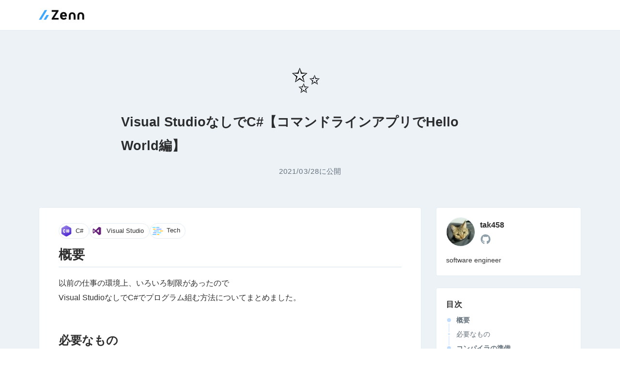

--- FILE ---
content_type: text/html; charset=utf-8
request_url: https://zenn.dev/tak458/articles/5755f42f7f4aabf8f342
body_size: 19081
content:
<!DOCTYPE html><html lang="ja"><head><meta charSet="utf-8" data-next-head=""/><meta content="width=device-width, initial-scale=1" name="viewport" data-next-head=""/><script async="" src="https://www.googletagmanager.com/gtag/js" nonce="LFpLRXsmHjMzNh9dUr9Z0fLTAZV+TJWJu/nWYxwoEKM="></script><title data-next-head="">Visual StudioなしでC#【コマンドラインアプリでHello World編】</title><link rel="canonical" href="https://zenn.dev/tak458/articles/5755f42f7f4aabf8f342" data-next-head=""/><meta name="twitter:card" content="summary_large_image" data-next-head=""/><meta property="og:url" content="https://zenn.dev/tak458/articles/5755f42f7f4aabf8f342" data-next-head=""/><meta property="og:title" content="Visual StudioなしでC#【コマンドラインアプリでHello World編】" data-next-head=""/><meta property="og:image" content="https://res.cloudinary.com/zenn/image/upload/s--mhBV2Y62--/c_fit%2Cg_north_west%2Cl_text:notosansjp-medium.otf_55:Visual%2520Studio%25E3%2581%25AA%25E3%2581%2597%25E3%2581%25A7C%2523%25E3%2580%2590%25E3%2582%25B3%25E3%2583%259E%25E3%2583%25B3%25E3%2583%2589%25E3%2583%25A9%25E3%2582%25A4%25E3%2583%25B3%25E3%2582%25A2%25E3%2583%2597%25E3%2583%25AA%25E3%2581%25A7Hello%2520World%25E7%25B7%25A8%25E3%2580%2591%2Cw_1010%2Cx_90%2Cy_100/g_south_west%2Cl_text:notosansjp-medium.otf_37:tak458%2Cx_203%2Cy_121/g_south_west%2Ch_90%2Cl_fetch:aHR0cHM6Ly9zdG9yYWdlLmdvb2dsZWFwaXMuY29tL3plbm4tdXNlci11cGxvYWQvYXZhdGFyLzEyZTc2OTIwODAuanBlZw==%2Cr_max%2Cw_90%2Cx_87%2Cy_95/v1627283836/default/og-base-w1200-v2.png?_a=BACAGSGT" data-next-head=""/><meta property="og:type" content="article" data-next-head=""/><meta property="og:site_name" content="Zenn" data-next-head=""/><meta content="https://storage.googleapis.com/zenn-user-upload/avatar/12e7692080.jpeg" name="zenn:image" data-next-head=""/><meta content="tak458さんによる記事" name="zenn:description" data-next-head=""/><meta content="Zenn" name="apple-mobile-web-app-title"/><link href="/manifest.json" rel="manifest"/><link href="https://static.zenn.studio/images/logo-transparent.png" rel="shortcut icon" type="image/png"/><link href="https://static.zenn.studio/images/icon.png" rel="apple-touch-icon-precomposed" type="image/png"/><link nonce="LFpLRXsmHjMzNh9dUr9Z0fLTAZV+TJWJu/nWYxwoEKM=" rel="preload" href="https://static.zenn.studio/_next/static/css/67dc5ced1621f6fc.css" as="style"/><link nonce="LFpLRXsmHjMzNh9dUr9Z0fLTAZV+TJWJu/nWYxwoEKM=" rel="preload" href="https://static.zenn.studio/_next/static/css/97f15a0f8ffd0b81.css" as="style"/><link nonce="LFpLRXsmHjMzNh9dUr9Z0fLTAZV+TJWJu/nWYxwoEKM=" rel="preload" href="https://static.zenn.studio/_next/static/css/1f7d57f9f2ad889e.css" as="style"/><script nonce="LFpLRXsmHjMzNh9dUr9Z0fLTAZV+TJWJu/nWYxwoEKM=">function getSystemTheme() {
          if (window.matchMedia && window.matchMedia('(prefers-color-scheme: dark)').matches) {
            return 'dark-blue';
          }
          return 'light';
        }
        
        function applyTheme(theme) {
          let actualTheme;
          if (theme === 'system') {
            actualTheme = getSystemTheme();
          } else {
            actualTheme = theme;
          }
          window.document.documentElement.dataset.theme = actualTheme;
        }
        
        const storedTheme = localStorage.getItem('theme');
        const theme = storedTheme || 'system';
        applyTheme(theme);
        
        // システムテーマの変更を監視
        if (window.matchMedia) {
          window.matchMedia('(prefers-color-scheme: dark)').addEventListener('change', function() {
            const currentTheme = localStorage.getItem('theme') || 'system';
            if (currentTheme === 'system') {
              applyTheme('system');
            }
          });
        }</script><script nonce="LFpLRXsmHjMzNh9dUr9Z0fLTAZV+TJWJu/nWYxwoEKM=">var newDataLayer = {};

        // display_modeを追加
        if (window.matchMedia('(display-mode: standalone)').matches) {
          newDataLayer.display_mode = 'standalone'; // PWA
        } else if (window.navigator.standalone === true) {
          newDataLayer.display_mode = 'standalone'; // PWA on iOS Safari
        } else {
          newDataLayer.display_mode = 'browser'; // Web
        }

        // user_idを追加
        // ページ初期化時に取得したいため、ローカルストレージからcachedUser.idを取得する
        var zennCurrentUserValue = localStorage.getItem('zenn_current_user');
        if (zennCurrentUserValue) {
          try {
            var currentUser = JSON.parse(zennCurrentUserValue);
            if (currentUser.cachedUser) {
              newDataLayer.user_id = currentUser.cachedUser.id;
            }
          } catch {}
        }

        window.dataLayer = window.dataLayer || [];
        window.dataLayer.push(newDataLayer);</script><script nonce="LFpLRXsmHjMzNh9dUr9Z0fLTAZV+TJWJu/nWYxwoEKM=">(function(w,d,s,l,i){w[l]=w[l]||[];w[l].push({'gtm.start':
        new Date().getTime(),event:'gtm.js'});var f=d.getElementsByTagName(s)[0],
        j=d.createElement(s),dl=l!='dataLayer'?'&l='+l:'';j.async=true;j.src=
        'https://www.googletagmanager.com/gtm.js?id='+i+dl;f.parentNode.insertBefore(j,f);
        })(window,document,'script','dataLayer','GTM-K42DRM8');</script><script nonce="LFpLRXsmHjMzNh9dUr9Z0fLTAZV+TJWJu/nWYxwoEKM=">window.dataLayer = window.dataLayer || [];
        function gtag(){dataLayer.push(arguments);}
        gtag('js', new Date());</script><script src="https://embed.zenn.studio/js/listen-embed-event.js" nonce="LFpLRXsmHjMzNh9dUr9Z0fLTAZV+TJWJu/nWYxwoEKM="></script><style nonce="LFpLRXsmHjMzNh9dUr9Z0fLTAZV+TJWJu/nWYxwoEKM=">
            @font-face {
              font-family: 'Inter';
              font-weight: 600;
              font-display: swap;
              src: local(''), url('https://static.zenn.studio/fonts/inter-v3-latin-600.woff2') format('woff2');
            }
            @font-face {
              font-family: 'Inter';
              font-weight: 700;
              font-display: swap;
              src: local(''), url('https://static.zenn.studio/fonts/inter-v3-latin-700.woff2') format('woff2');
            }</style><link nonce="LFpLRXsmHjMzNh9dUr9Z0fLTAZV+TJWJu/nWYxwoEKM=" rel="stylesheet" href="https://static.zenn.studio/_next/static/css/67dc5ced1621f6fc.css" data-n-g=""/><link nonce="LFpLRXsmHjMzNh9dUr9Z0fLTAZV+TJWJu/nWYxwoEKM=" rel="stylesheet" href="https://static.zenn.studio/_next/static/css/97f15a0f8ffd0b81.css" data-n-p=""/><link nonce="LFpLRXsmHjMzNh9dUr9Z0fLTAZV+TJWJu/nWYxwoEKM=" rel="stylesheet" href="https://static.zenn.studio/_next/static/css/1f7d57f9f2ad889e.css" data-n-p=""/><noscript data-n-css="LFpLRXsmHjMzNh9dUr9Z0fLTAZV+TJWJu/nWYxwoEKM="></noscript><script defer="" nonce="LFpLRXsmHjMzNh9dUr9Z0fLTAZV+TJWJu/nWYxwoEKM=" noModule="" src="https://static.zenn.studio/_next/static/chunks/polyfills-42372ed130431b0a.js"></script><script src="https://static.zenn.studio/_next/static/chunks/webpack-58b77a8b5e67f5c3.js" nonce="LFpLRXsmHjMzNh9dUr9Z0fLTAZV+TJWJu/nWYxwoEKM=" defer=""></script><script src="https://static.zenn.studio/_next/static/chunks/framework-f8fc9d22713dd1d8.js" nonce="LFpLRXsmHjMzNh9dUr9Z0fLTAZV+TJWJu/nWYxwoEKM=" defer=""></script><script src="https://static.zenn.studio/_next/static/chunks/main-31fb9a937b29b7f7.js" nonce="LFpLRXsmHjMzNh9dUr9Z0fLTAZV+TJWJu/nWYxwoEKM=" defer=""></script><script src="https://static.zenn.studio/_next/static/chunks/pages/_app-0dbe4f012f36ac93.js" nonce="LFpLRXsmHjMzNh9dUr9Z0fLTAZV+TJWJu/nWYxwoEKM=" defer=""></script><script src="https://static.zenn.studio/_next/static/chunks/1284-a46d7d77b1cc1f98.js" nonce="LFpLRXsmHjMzNh9dUr9Z0fLTAZV+TJWJu/nWYxwoEKM=" defer=""></script><script src="https://static.zenn.studio/_next/static/chunks/4016-c80ac5a6d15017ba.js" nonce="LFpLRXsmHjMzNh9dUr9Z0fLTAZV+TJWJu/nWYxwoEKM=" defer=""></script><script src="https://static.zenn.studio/_next/static/chunks/6189-3db74505d2770948.js" nonce="LFpLRXsmHjMzNh9dUr9Z0fLTAZV+TJWJu/nWYxwoEKM=" defer=""></script><script src="https://static.zenn.studio/_next/static/chunks/4163-0f3efd5f5f189f6a.js" nonce="LFpLRXsmHjMzNh9dUr9Z0fLTAZV+TJWJu/nWYxwoEKM=" defer=""></script><script src="https://static.zenn.studio/_next/static/chunks/7482-eb94f2a3adfd1062.js" nonce="LFpLRXsmHjMzNh9dUr9Z0fLTAZV+TJWJu/nWYxwoEKM=" defer=""></script><script src="https://static.zenn.studio/_next/static/chunks/4654-419314cc7204967f.js" nonce="LFpLRXsmHjMzNh9dUr9Z0fLTAZV+TJWJu/nWYxwoEKM=" defer=""></script><script src="https://static.zenn.studio/_next/static/chunks/2421-5bfacfe3e5e7ddc4.js" nonce="LFpLRXsmHjMzNh9dUr9Z0fLTAZV+TJWJu/nWYxwoEKM=" defer=""></script><script src="https://static.zenn.studio/_next/static/chunks/9518-1b19654070452685.js" nonce="LFpLRXsmHjMzNh9dUr9Z0fLTAZV+TJWJu/nWYxwoEKM=" defer=""></script><script src="https://static.zenn.studio/_next/static/chunks/1438-5ae8f575436a1c65.js" nonce="LFpLRXsmHjMzNh9dUr9Z0fLTAZV+TJWJu/nWYxwoEKM=" defer=""></script><script src="https://static.zenn.studio/_next/static/chunks/5402-18cfc1ff81060076.js" nonce="LFpLRXsmHjMzNh9dUr9Z0fLTAZV+TJWJu/nWYxwoEKM=" defer=""></script><script src="https://static.zenn.studio/_next/static/chunks/pages/%5Busername%5D/articles/%5Bslug%5D-81580f68479f39fd.js" nonce="LFpLRXsmHjMzNh9dUr9Z0fLTAZV+TJWJu/nWYxwoEKM=" defer=""></script><script src="https://static.zenn.studio/_next/static/TlGRyyN3vX07v1SqAl6k1/_buildManifest.js" nonce="LFpLRXsmHjMzNh9dUr9Z0fLTAZV+TJWJu/nWYxwoEKM=" defer=""></script><script src="https://static.zenn.studio/_next/static/TlGRyyN3vX07v1SqAl6k1/_ssgManifest.js" nonce="LFpLRXsmHjMzNh9dUr9Z0fLTAZV+TJWJu/nWYxwoEKM=" defer=""></script></head><body><script nonce="LFpLRXsmHjMzNh9dUr9Z0fLTAZV+TJWJu/nWYxwoEKM=">const shouldUseTwemoji = !/(googlebot|macintosh|macintel|macppc|mac68k|macos|iphone|ipad)/i.test(window.navigator.userAgent);
        if(shouldUseTwemoji) document.body.setAttribute("data-use-twemoji", "true");</script><link rel="preload" as="image" href="https://storage.googleapis.com/zenn-user-upload/avatar/12e7692080.jpeg" referrerPolicy="no-referrer"/><link rel="preload" as="image" href="https://static.zenn.studio/images/drawing/discussion.png"/><div id="__next"><header class="AppHeader_header__54XdE"><div class="Container_wide__ykGLh Container_common__figYY"><div class="AppHeader_inner__CJC4C"><a class="ZennLogo_logoLink__NJS2l" href="/"><svg viewBox="0 0 377.4 88.3" aria-label="Zenn | エンジニアのための情報共有コミュニティ" class="ZennLogo_logoSvg__yOhcg" height="22"><g fill="currentColor"><path d="M233 56.8h-39c.5 3.5 2.2 6.8 4.8 9.2 2.7 2.3 6.2 3.5 9.8 3.4 2.8 0 5.6-.5 8.2-1.7 2.5-1.1 4.8-2.8 6.5-5l8.2 9.5c-2.5 3.4-5.7 6.1-9.5 7.9-4.6 2.2-9.6 3.3-14.7 3.2-5.7.1-11.4-1.2-16.5-4-4.5-2.5-8.2-6.3-10.7-10.9s-3.8-9.8-3.7-15.1v-2.2c-.1-5.7 1.1-11.3 3.5-16.5 2.2-4.7 5.7-8.6 10.1-11.3 4.7-2.8 10.1-4.2 15.5-4.1 5.2-.1 10.3 1.1 14.9 3.7 4.1 2.5 7.4 6.2 9.4 10.5 2.2 5.1 3.3 10.5 3.2 16.1V56.8zM216.1 43.9c.1-2.9-.9-5.7-2.8-7.9-1.8-1.9-4.4-2.9-7.9-2.9-2.9-.1-5.8 1.1-7.7 3.2-2 2.6-3.3 5.7-3.6 9h22V43.9zM128.3 67.9h36.1v14.7h-56.9V72l35.8-54.3h-36.2V2.9h56.6v10.4L128.3 67.9zM248.8 50.7c0-19.1 12.7-29.2 28.2-29.2s27.9 10.1 27.9 29.2V82h-16V51.4c0-10.6-4.8-16.1-12-16.1s-12.4 5.5-12.4 16.1v30.7h-15.8L248.8 50.7 248.8 50.7zM320.3 50.7c0-19.1 12.7-29.2 28.2-29.2s27.9 10.1 27.9 29.2V82h-16V51.4c0-10.6-4.8-16.1-12-16.1S336 40.8 336 51.4v30.7h-15.8L320.3 50.7 320.3 50.7z"></path></g><path fill="#3EA8FF" d="M2.4 83.3h17c.9 0 1.7-.5 2.2-1.2L68.4 5.2C69 4.2 68.3 3 67.1 3H51c-.8 0-1.5.4-1.9 1.1L1.6 81.9C1.3 82.5 1.7 83.3 2.4 83.3zM61 82.1l22.1-35.5c.7-1.1-.1-2.5-1.4-2.5H65.7c-.6 0-1.2.3-1.5.8L41.5 81.2c-.6.9.1 2.1 1.2 2.1h16.3C59.8 83.3 60.6 82.9 61 82.1z" class="st0"></path></svg></a></div></div></header><article class="View_container__VQuzA"><aside class="ContentStickyNavForMobile_container__153a8"><div class="Container_wide__ykGLh Container_common__figYY"><div class="ContentStickyNavForMobile_inner__xJ_fS"><div class="ContentStickyNavForMobile_avatarInner__3_noS"><a class="ContentStickyNavForMobile_principalLink__c15vw" href="/tak458"><span class="ContentStickyNavForMobile_avatarContainer__V3P_G"><img alt="tak458" class="AvatarImage_border__pDIjF AvatarImage_plain__Fgp4R " height="38" referrerPolicy="no-referrer" src="https://storage.googleapis.com/zenn-user-upload/avatar/12e7692080.jpeg" width="38"/></span><span class="ContentStickyNavForMobile_displayName__cmEag">tak458</span></a></div><div class="ContentStickyNavForMobile_actions__a9fMk"></div></div></div></aside><header class="ArticleHeader_header__IRbtk"><div class="Container_wide__ykGLh Container_common__figYY"><div class="ArticleHeader_main__W98WY"><div class="ArticleHeader_emoji__30JiU"><span class="Emoji_twemoji__hcxYF"><span class="Emoji_twemojiImg__Oc6vR" style="background-image:url(https://asia-northeast1-zenn-dev-production.cloudfunctions.net/twemoji/%E2%9C%A8.svg)"></span></span><span class="Emoji_nativeEmoji__GMBzX">✨</span></div><h1 class="ArticleHeader_title__9jiOv"><span style="font-size:0.828em">Visual StudioなしでC#【コマンドラインアプリでHello World編】</span></h1><div class="ArticleHeader_metaContainer__5UzrJ"><div class="ArticleHeader_metaInfo__XrRdh"><span class="ArticleHeader_pubDate__gF_sc"><time class="ArticleHeader_num__7Zpz0" dateTime="2021-03-27T15:54:46+00:00">2021/03/28</time>に公開</span></div></div></div></div></header><div class="Container_wide__ykGLh Container_common__figYY"><div class="ContainerUndo_undoInSM__1vdc1"><div class="View_inner__LlCJG"><div class="View_stickyShare__TsaVf"><div class="View_stickyShareInner__FLu2S"><div class="LikeButton_container__YlckE style-large-white count-bottom"><button aria-label="いいね" class="LikeButton_button__ZwdG4" data-pressed="false"><svg class="LikeButton_svgLike__Gl0Sz" viewBox="0 0 110 110"><path class="LikeButton_svgLikeLine__f9txR" d="M73,24a23.78,23.78,0,0,0-15.89,6.19,3.14,3.14,0,0,1-4.18,0A23.81,23.81,0,0,0,37,24a22,22,0,0,0-22,22c0,16.67,19.64,32.82,25.11,37.93,2.84,2.65,6.15,5.64,8.92,8.13a8.9,8.9,0,0,0,11.9,0c2.77-2.49,6.07-5.48,8.91-8.13C75.37,78.81,95,62.66,95,46A22,22,0,0,0,73,24Z" fill="currentColor"></path><path class="LikeButton_svgLikeInner__uiexS" d="M66.25,76.42c-.71.64-1.32,1.2-1.82,1.67-2.51,2.33-5.39,5-7.94,7.25a2.21,2.21,0,0,1-3,0C51,83,48.1,80.42,45.59,78.09c-.5-.47-1.12-1-1.82-1.67C38.09,71.29,23,57.67,23,46A14,14,0,0,1,37,32a15.92,15.92,0,0,1,11.65,5.23l4.73,5a2.2,2.2,0,0,0,3.23,0l4.72-5A16.06,16.06,0,0,1,73,32,14,14,0,0,1,87,46C87,57.67,71.93,71.29,66.25,76.42Z" fill="currentColor"></path><g class="LikeButton_svgLikeDecoration__78UjB"><circle cx="41.5" cy="9.5" fill="#3ea8ff" r="3.5"></circle><circle cx="98.5" cy="26.5" fill="#ffdc6e" r="3.5"></circle><circle cx="13" cy="19" fill="#c067f4" r="5"></circle><circle cx="77" cy="9" fill="#f76685" r="5"></circle><circle cx="26.5" cy="92.5" fill="#f76685" r="3.5"></circle><circle cx="105.5" cy="48.5" fill="#c067f4" r="3.5"></circle><circle cx="4.5" cy="60.5" fill="#3ea8ff" r="3.5"></circle><circle cx="94.5" cy="73.5" fill="#3ea8ff" r="1.5"></circle><circle cx="16.5" cy="75.5" fill="#ffdc6e" r="1.5"></circle><circle cx="78.5" cy="91.5" fill="#ffdc6e" r="1.5"></circle></g></svg></button></div><span style="display:block;height:1rem;flex-shrink:0"></span><span style="display:block;height:1rem;flex-shrink:0"></span><div class="ShareButtonsExperimental_container__CrtBj" style="flex-direction:column;align-items:stretch"><a aria-label="X(Twitter)にポスト" class="ShareButtonsExperimental_button__d9aXF ShareButtonsExperimental_svgTwitterVertical__NmmfB ShareButtonsExperimental_svgTwitterBase__8FrNq" data-tooltip-for-desktop="true" data-tooltip-position="bottom" href="https://twitter.com/intent/tweet?url=https://zenn.dev/tak458/articles/5755f42f7f4aabf8f342&amp;text=Visual%20Studio%E3%81%AA%E3%81%97%E3%81%A7C%23%20%E3%80%90%E3%82%B3%E3%83%9E%E3%83%B3%E3%83%89%E3%83%A9%E3%82%A4%E3%83%B3%E3%82%A2%E3%83%97%E3%83%AA%E3%81%A7Hello%20World%E7%B7%A8%E3%80%91%EF%BD%9Ctak458&amp;hashtags=zenn" id="gtm-article-left-tweet" rel="nofollow noopener noreferrer" role="tooltip" target="_blank"><svg width="27" height="28" fill="none" viewBox="0 0 27 28"><g clip-path="url(#a)"><path fill="currentColor" d="M16.0687 11.7356L26.12 0H23.7382L15.0106 10.1899L8.03988 0H0L10.5411 15.4089L0 27.7155H2.38199L11.5985 16.9546L18.9601 27.7155H27L16.0681 11.7356H16.0687ZM12.8062 15.5447L11.7382 14.0103L3.24025 1.80106H6.89884L13.7568 11.6543L14.8248 13.1887L23.7393 25.9963H20.0807L12.8062 15.5452V15.5447Z"></path></g><defs><clipPath id="a"><path fill="#fff" d="M0 0H27V27.73H0z"></path></clipPath></defs></svg></a><a aria-label="Facebookに投稿" class="ShareButtonsExperimental_button__d9aXF ShareButtonsExperimental_svgFacebookVertical__3ykb7 ShareButtonsExperimental_svgFacebookBase___gDOW" data-tooltip-for-desktop="true" data-tooltip-position="bottom" href="http://www.facebook.com/sharer.php?u=https://zenn.dev/tak458/articles/5755f42f7f4aabf8f342" id="gtm-article-left-facebook" rel="nofollow noopener noreferrer" role="tooltip" target="_blank"><svg width="28" height="29" fill="none" viewBox="0 0 28 29"><g clip-path="url(#a)"><path fill="currentColor" d="M28 14.7812C28 7.02084 21.7319 0.729736 14 0.729736C6.26808 0.729736 0 7.02084 0 14.7812C0 21.3707 4.52032 26.9002 10.6182 28.4189V19.0753H7.73136V14.7812H10.6182V12.9309C10.6182 8.14833 12.7747 5.93158 17.453 5.93158C18.34 5.93158 19.8705 6.10637 20.4966 6.28061V10.1729C20.1662 10.138 19.5922 10.1206 18.8793 10.1206C16.5838 10.1206 15.6968 10.9935 15.6968 13.2625V14.7812H20.2698L19.4841 19.0753H15.6968V28.7297C22.629 27.8895 28.0006 21.9654 28.0006 14.7812H28Z"></path></g><defs><clipPath id="a"><path fill="#fff" d="M0 0H28V28H0z" transform="translate(0 .73)"></path></clipPath></defs></svg></a><a aria-label="はてなブックマークに登録" class="ShareButtonsExperimental_button__d9aXF ShareButtonsExperimental_svgHatenaBookmarkVertical__b161J ShareButtonsExperimental_svgHatenaBookmarkBase__VXz6p" data-tooltip-for-desktop="true" data-tooltip-position="bottom" href="https://b.hatena.ne.jp/add?mode=confirm&amp;url=https://zenn.dev/tak458/articles/5755f42f7f4aabf8f342&amp;title=Visual%20Studio%E3%81%AA%E3%81%97%E3%81%A7C%23%E3%80%90%E3%82%B3%E3%83%9E%E3%83%B3%E3%83%89%E3%83%A9%E3%82%A4%E3%83%B3%E3%82%A2%E3%83%97%E3%83%AA%E3%81%A7Hello%20World%E7%B7%A8%E3%80%91%EF%BD%9Ctak458" id="gtm-article-left-hatena-bookmark" rel="nofollow noopener noreferrer" role="tooltip" target="_blank"><svg width="27" height="28" fill="none" viewBox="0 0 27 28"><path fill="currentColor" fill-rule="evenodd" d="M5.4999 0.729736H21.5001C24.5376 0.729736 27 3.19213 27 6.22964V22.2298C27 25.2673 24.5376 27.7297 21.5001 27.7297H5.4999C2.46239 27.7297 0 25.2673 0 22.2298V6.22964C0 3.19213 2.46239 0.729736 5.4999 0.729736ZM12.98 13.7472C13.8521 13.8136 14.5319 14.1209 15.0212 14.6673V14.6679C15.512 15.2127 15.7572 15.9444 15.7572 16.8543C15.7572 17.5126 15.62 18.0877 15.3436 18.5867C15.0692 19.084 14.6756 19.4712 14.1604 19.7433C13.7441 19.9658 13.2289 20.1278 12.6155 20.2245C12.001 20.3179 10.9966 20.3665 9.6039 20.3665H6.13656V8.09392H9.50184C10.8859 8.09392 11.8503 8.13875 12.4016 8.22623C12.9503 8.31695 13.4206 8.4703 13.8164 8.68792C14.269 8.93902 14.6129 9.27437 14.8527 9.69341C15.0865 10.1151 15.2069 10.6028 15.2069 11.1546C15.2069 11.8512 15.0309 12.4053 14.6761 12.813C14.3197 13.2261 13.756 13.5355 12.98 13.7472ZM9.96192 10.8144H9.24372H9.24318V13.2768H9.91116C10.7352 13.2768 11.2984 13.1856 11.6073 13.0058C11.9124 12.8227 12.0663 12.5273 12.0663 12.0667C12.0663 11.6061 11.9216 11.2821 11.6375 11.0947C11.3497 10.9084 10.7919 10.8144 9.96192 10.8144ZM10.4128 18.1514C11.2028 18.1514 11.7661 18.0531 12.0928 17.8523V17.8528C12.4227 17.653 12.5863 17.3209 12.5863 16.8581C12.5863 16.3408 12.4367 15.9806 12.1338 15.7765C11.8357 15.5724 11.2747 15.4703 10.463 15.4703H9.24372V18.1514H10.4128ZM19.3093 17.257C18.4502 17.257 17.7547 17.9525 17.7547 18.8111C17.7547 19.6697 18.4507 20.3658 19.3093 20.3658C20.1679 20.3658 20.8634 19.6697 20.8634 18.8111C20.8634 17.9525 20.1668 17.257 19.3093 17.257ZM17.9593 8.09318H20.6593V16.2753H17.9593V8.09318Z" clip-rule="evenodd"></path></svg></a></div></div></div><div class="View_columnsContainer__ijfFN"><section class="View_content__OZ_Dc"><div class="View_main__AU6KW"><div class="Container_default__13H8g Container_common__figYY"><div class="View_topics__2sHkl"><a class="TopicList_item___M3DS" style="font-size:0.8rem;padding:2px" href="/topics/csharp"><div class="TopicList_image__Sqd63"><img class="TopicList_img__qj3KE" height="26" loading="lazy" src="https://storage.googleapis.com/zenn-user-upload/topics/7eb81ac3a1.png" width="26"/></div><div class="TopicList_name__xMwaW">C#</div></a><a class="TopicList_item___M3DS" style="font-size:0.8rem;padding:2px" href="/topics/visualstudio"><div class="TopicList_image__Sqd63"><img class="TopicList_img__qj3KE" height="26" loading="lazy" src="https://storage.googleapis.com/zenn-user-upload/topics/0462ccd4c2.png" width="26"/></div><div class="TopicList_name__xMwaW">Visual Studio</div></a><a class="View_topicLink__jdtX_" href="/tech-or-idea"><div class="View_topicImage__qMmmw"><img class="View_topicImg__TpkV5" loading="lazy" src="https://static.zenn.studio/images/drawing/tech-icon.svg"/></div><div class="View_topicName____nYp" style="text-transform:capitalize">tech</div></a></div><div class="znc BodyContentViewer_headingAnchorStyle__qn_OJ"><h1 id="%E6%A6%82%E8%A6%81">
<a class="header-anchor-link" href="#%E6%A6%82%E8%A6%81" aria-hidden="true"></a> 概要</h1>
<p>以前の仕事の環境上、いろいろ制限があったので<br>
Visual StudioなしでC#でプログラム組む方法についてまとめました。</p>
<h2 id="%E5%BF%85%E8%A6%81%E3%81%AA%E3%82%82%E3%81%AE">
<a class="header-anchor-link" href="#%E5%BF%85%E8%A6%81%E3%81%AA%E3%82%82%E3%81%AE" aria-hidden="true"></a> 必要なもの</h2>
<ul>
<li>Windows OS</li>
<li>.Net Framework 2.0以上</li>
<li>テキストエディタ（なんでも）</li>
</ul>
<h1 id="%E3%82%B3%E3%83%B3%E3%83%91%E3%82%A4%E3%83%A9%E3%81%AE%E6%BA%96%E5%82%99">
<a class="header-anchor-link" href="#%E3%82%B3%E3%83%B3%E3%83%91%E3%82%A4%E3%83%A9%E3%81%AE%E6%BA%96%E5%82%99" aria-hidden="true"></a> コンパイラの準備</h1>
<p>まずはなんにせよ、コンパイラを準備しないと始まりません。<br>
C#用のコンパイラはcsc.exe。標準なら<code>C:\Windows\Microsoft.NET\Framework\&lt;バージョン&gt;</code>にあるはずです。</p>
<p>コマンドプロンプトを開き、<code>csc</code>と叩いてバージョン確認します。<br>
ちなみにエクスプローラをShiftキー＋右クリックで、開いているディレクトリをカレントにしてプロンプトを開けます。</p>
<div class="code-block-container">
<div class="code-block-filename-container"><span class="code-block-filename">ver.2.0の場合</span></div>
<pre><code>C:\Windows\Microsoft.NET\Framework\v2.0.50727&gt;csc
Microsoft(R) Visual C# 2005 Compiler version 8.00.50727.8670
for Microsoft(R) Windows(R) 2005 Framework version 2.0.50727
Copyright (C) Microsoft Corporation 2001-2005. All rights reserved.

fatal error CS2008: 入力が指定されていません。

C:\Windows\Microsoft.NET\Framework\v2.0.50727&gt;
</code></pre>
</div><div class="code-block-container">
<div class="code-block-filename-container"><span class="code-block-filename">ver.4.6.1の場合</span></div>
<pre><code>C:\Windows\Microsoft.NET\Framework\v4.0.30319&gt;csc
Microsoft (R) Visual C# Compiler version 4.6.1038.0
for C# 5
Copyright (C) Microsoft Corporation. All rights reserved.

This compiler is provided as part of the Microsoft (R) .NET Framework,
but only supports language versions up to C# 5, which is no longer the latest version.
For compilers that support newer versions of the C# programming language,
see http://go.microsoft.com/fwlink/?LinkID=533240

warning CS2008: ソース ファイルが指定されていません。
error CS1562: ソースのない出力には、/out オプションを指定しなければなりません。

C:\Windows\Microsoft.NET\Framework\v4.0.30319&gt;
</code></pre>
</div><p>バージョンによってちょっと内容が違うかもしれません。<br>
エラーも出ているが、ソースコード指定していないので仕方ないと思います。一応実行は出来ているのでこれで問題ありません。</p>
<p>コンパイラは見つかったので、ここへパスを通します。</p>
<p>環境変数のPATHの設定方法はここでは省略させていただきます。<br>
Google先生に聞かなくても分かるよね？？</p>
<p>環境変数の修正もはばかられる場合は、スクリプトを組んでしまうとよいでしょう。</p>
<div class="code-block-container">
<div class="code-block-filename-container"><span class="code-block-filename">build.bat</span></div>
<pre class="language-bat"><code class="language-bat">@echo off
setlocal

set PATH="C:\Windows\Microsoft.NET\Framework\v2.0.50727";%PATH%

csc.exe %*

endlocal
</code></pre>
</div><p>実行する時は<code>build.bat source.js</code>とコマンドを叩くか、ソースファイルをバッチスクリプトにドロップすればOKです。</p>
<h1 id="hello-world!!">
<a class="header-anchor-link" href="#hello-world!!" aria-hidden="true"></a> Hello World!!</h1>
<p>さて、まずは恒例のHello Worldです。<br>
とりあえず以下のようにソースコードを書いてみました。</p>
<div class="code-block-container">
<div class="code-block-filename-container"><span class="code-block-filename">HelloWorld.cs</span></div>
<pre class="language-csharp"><code class="language-csharp"><span class="token keyword">namespace</span> <span class="token namespace">HelloWorld</span>
<span class="token punctuation">{</span>
    <span class="token keyword">public</span> <span class="token keyword">static</span> <span class="token keyword">class</span> <span class="token class-name">Program</span>
    <span class="token punctuation">{</span>
        <span class="token keyword">public</span> <span class="token keyword">static</span> <span class="token return-type class-name"><span class="token keyword">void</span></span> <span class="token function">Main</span><span class="token punctuation">(</span><span class="token keyword">params</span> <span class="token class-name"><span class="token keyword">string</span><span class="token punctuation">[</span><span class="token punctuation">]</span></span> args<span class="token punctuation">)</span>
        <span class="token punctuation">{</span>
            System<span class="token punctuation">.</span>Console<span class="token punctuation">.</span><span class="token function">WriteLine</span><span class="token punctuation">(</span><span class="token string">"Hello world!!"</span><span class="token punctuation">)</span><span class="token punctuation">;</span>
        <span class="token punctuation">}</span>
    <span class="token punctuation">}</span>
<span class="token punctuation">}</span>
</code></pre>
</div><p>つぎのコマンドでビルドできます。</p>
<div class="code-block-container"><pre><code>&gt; build.bat HelloWorld.cs
</code></pre></div><p>ビルド後、同じディレクトリに<code>Program.exe</code>ができているので、実行してください。</p>
<div class="code-block-container"><pre><code>&gt; Program.exe
Hello World!!
</code></pre></div><h1 id="%E3%81%8A%E3%82%8F%E3%82%8A%E3%81%AB">
<a class="header-anchor-link" href="#%E3%81%8A%E3%82%8F%E3%82%8A%E3%81%AB" aria-hidden="true"></a> おわりに</h1>
<p>うまく実行できたでしょうか？？<br>
最初にやってみた時は意外と簡単にできて驚きました。<br>
いや、当たり前なんですけどね。。。でもVisual Studioの大きさからすると意外な簡単さだったので、驚いたんです。</p>
<p>次はmsbuildに挑戦してみたいと思います。</p>
<h2 id="%E3%81%93%E3%81%93%E3%81%BE%E3%81%A7%E3%81%AE%E7%B5%8C%E7%B7%AF">
<a class="header-anchor-link" href="#%E3%81%93%E3%81%93%E3%81%BE%E3%81%A7%E3%81%AE%E7%B5%8C%E7%B7%AF" aria-hidden="true"></a> ここまでの経緯</h2>
<p>※個人的私情挟んでいる話なので、以下読む必要ないです。</p>
<p>金融系SEの現場なんかでよくあること。</p>
<ul>
<li>インターネット閲覧制限あり（google検索結果のリンク先は大体社内規定でブロックされてる）</li>
<li>許可ソフトウェア以外のインストール禁止（フリーorシェア無関係、バージョン違いもダメ）</li>
<li>OSはWindows 7のみ</li>
</ul>
<p>とまぁ、いまどきの開発者に対して結構手厳しい現場も多い。</p>
<blockquote>
<p>それでもプログラマらしくちょっとしたツールなんかプログラム組みたい！<br>
でもExcel VBAはちょっとなー、、メンテが面倒だ、、<br>
PowerShellは、、ちょっと遅い、、<br>
cmdだとすぐ限界迎える<br>
COBOLで組むのもなー、、、</p>
</blockquote>
<p>といった気持ちにかられ、でた結論。</p>
<blockquote>
<p>よし、.Net Frameworkだ！</p>
</blockquote>
<p>.Net Frameworkなら標準で入っているし、C#なら個人的にも使っている。<br>
ただVisual Studio（以下VS）はもちろん入れられないので、VSなしでテキストエディタのみでコーディングしていく。<br>
そのやり方について振り返りつつ備忘録としてまとめてみた。</p>
</div><div class="View_actions__s_UJk" id="share"><div class="LikeButton_container__YlckE style-large"><button aria-label="いいね" class="LikeButton_button__ZwdG4" data-pressed="false"><svg class="LikeButton_svgLike__Gl0Sz" viewBox="0 0 110 110"><path class="LikeButton_svgLikeLine__f9txR" d="M73,24a23.78,23.78,0,0,0-15.89,6.19,3.14,3.14,0,0,1-4.18,0A23.81,23.81,0,0,0,37,24a22,22,0,0,0-22,22c0,16.67,19.64,32.82,25.11,37.93,2.84,2.65,6.15,5.64,8.92,8.13a8.9,8.9,0,0,0,11.9,0c2.77-2.49,6.07-5.48,8.91-8.13C75.37,78.81,95,62.66,95,46A22,22,0,0,0,73,24Z" fill="currentColor"></path><path class="LikeButton_svgLikeInner__uiexS" d="M66.25,76.42c-.71.64-1.32,1.2-1.82,1.67-2.51,2.33-5.39,5-7.94,7.25a2.21,2.21,0,0,1-3,0C51,83,48.1,80.42,45.59,78.09c-.5-.47-1.12-1-1.82-1.67C38.09,71.29,23,57.67,23,46A14,14,0,0,1,37,32a15.92,15.92,0,0,1,11.65,5.23l4.73,5a2.2,2.2,0,0,0,3.23,0l4.72-5A16.06,16.06,0,0,1,73,32,14,14,0,0,1,87,46C87,57.67,71.93,71.29,66.25,76.42Z" fill="currentColor"></path><g class="LikeButton_svgLikeDecoration__78UjB"><circle cx="41.5" cy="9.5" fill="#3ea8ff" r="3.5"></circle><circle cx="98.5" cy="26.5" fill="#ffdc6e" r="3.5"></circle><circle cx="13" cy="19" fill="#c067f4" r="5"></circle><circle cx="77" cy="9" fill="#f76685" r="5"></circle><circle cx="26.5" cy="92.5" fill="#f76685" r="3.5"></circle><circle cx="105.5" cy="48.5" fill="#c067f4" r="3.5"></circle><circle cx="4.5" cy="60.5" fill="#3ea8ff" r="3.5"></circle><circle cx="94.5" cy="73.5" fill="#3ea8ff" r="1.5"></circle><circle cx="16.5" cy="75.5" fill="#ffdc6e" r="1.5"></circle><circle cx="78.5" cy="91.5" fill="#ffdc6e" r="1.5"></circle></g></svg></button></div><div class="View_menuAndShareButtonsContainer__PMtHU"><div class="View_menu__wgMxq"><button aria-label="その他の操作" class="PopoverMenuButton_menuButton__hKCa_"><svg viewBox="0 0 27 27" height="16" width="16"><path fill="currentColor" d="M12.74,20.53,3.48,11.35a.75.75,0,0,1,0-1.07L4.71,9.05a.75.75,0,0,1,1.07,0l7.49,7.41,7.49-7.41a.74.74,0,0,1,1.06,0l1.24,1.23a.77.77,0,0,1,0,1.07L13.8,20.53A.74.74,0,0,1,12.74,20.53Z"></path></svg></button></div><div class="ShareButtonsExperimental_container__CrtBj" style="flex-direction:row;align-items:center"><a aria-label="X(Twitter)にポスト" class="ShareButtonsExperimental_button__d9aXF ShareButtonsExperimental_svgTwitterHorizontal__5xDGM ShareButtonsExperimental_svgTwitterBase__8FrNq" data-tooltip-for-desktop="true" data-tooltip-position="bottom" href="https://twitter.com/intent/tweet?url=https://zenn.dev/tak458/articles/5755f42f7f4aabf8f342&amp;text=Visual%20Studio%E3%81%AA%E3%81%97%E3%81%A7C%23%20%E3%80%90%E3%82%B3%E3%83%9E%E3%83%B3%E3%83%89%E3%83%A9%E3%82%A4%E3%83%B3%E3%82%A2%E3%83%97%E3%83%AA%E3%81%A7Hello%20World%E7%B7%A8%E3%80%91%EF%BD%9Ctak458&amp;hashtags=zenn" id="gtm-article-footer-tweet" rel="nofollow noopener noreferrer" role="tooltip" target="_blank"><svg width="27" height="28" fill="none" viewBox="0 0 27 28"><g clip-path="url(#a)"><path fill="currentColor" d="M16.0687 11.7356L26.12 0H23.7382L15.0106 10.1899L8.03988 0H0L10.5411 15.4089L0 27.7155H2.38199L11.5985 16.9546L18.9601 27.7155H27L16.0681 11.7356H16.0687ZM12.8062 15.5447L11.7382 14.0103L3.24025 1.80106H6.89884L13.7568 11.6543L14.8248 13.1887L23.7393 25.9963H20.0807L12.8062 15.5452V15.5447Z"></path></g><defs><clipPath id="a"><path fill="#fff" d="M0 0H27V27.73H0z"></path></clipPath></defs></svg></a><a aria-label="Facebookに投稿" class="ShareButtonsExperimental_button__d9aXF ShareButtonsExperimental_svgFacebookHorizontal__MpfBm ShareButtonsExperimental_svgFacebookBase___gDOW" data-tooltip-for-desktop="true" data-tooltip-position="bottom" href="http://www.facebook.com/sharer.php?u=https://zenn.dev/tak458/articles/5755f42f7f4aabf8f342" id="gtm-article-footer-facebook" rel="nofollow noopener noreferrer" role="tooltip" target="_blank"><svg width="28" height="29" fill="none" viewBox="0 0 28 29"><g clip-path="url(#a)"><path fill="currentColor" d="M28 14.7812C28 7.02084 21.7319 0.729736 14 0.729736C6.26808 0.729736 0 7.02084 0 14.7812C0 21.3707 4.52032 26.9002 10.6182 28.4189V19.0753H7.73136V14.7812H10.6182V12.9309C10.6182 8.14833 12.7747 5.93158 17.453 5.93158C18.34 5.93158 19.8705 6.10637 20.4966 6.28061V10.1729C20.1662 10.138 19.5922 10.1206 18.8793 10.1206C16.5838 10.1206 15.6968 10.9935 15.6968 13.2625V14.7812H20.2698L19.4841 19.0753H15.6968V28.7297C22.629 27.8895 28.0006 21.9654 28.0006 14.7812H28Z"></path></g><defs><clipPath id="a"><path fill="#fff" d="M0 0H28V28H0z" transform="translate(0 .73)"></path></clipPath></defs></svg></a><a aria-label="はてなブックマークに登録" class="ShareButtonsExperimental_button__d9aXF ShareButtonsExperimental_svgHatenaBookmarkHorizontal__ccpWn ShareButtonsExperimental_svgHatenaBookmarkBase__VXz6p" data-tooltip-for-desktop="true" data-tooltip-position="bottom" href="https://b.hatena.ne.jp/add?mode=confirm&amp;url=https://zenn.dev/tak458/articles/5755f42f7f4aabf8f342&amp;title=Visual%20Studio%E3%81%AA%E3%81%97%E3%81%A7C%23%E3%80%90%E3%82%B3%E3%83%9E%E3%83%B3%E3%83%89%E3%83%A9%E3%82%A4%E3%83%B3%E3%82%A2%E3%83%97%E3%83%AA%E3%81%A7Hello%20World%E7%B7%A8%E3%80%91%EF%BD%9Ctak458" id="gtm-article-footer-hatena-bookmark" rel="nofollow noopener noreferrer" role="tooltip" target="_blank"><svg width="27" height="28" fill="none" viewBox="0 0 27 28"><path fill="currentColor" fill-rule="evenodd" d="M5.4999 0.729736H21.5001C24.5376 0.729736 27 3.19213 27 6.22964V22.2298C27 25.2673 24.5376 27.7297 21.5001 27.7297H5.4999C2.46239 27.7297 0 25.2673 0 22.2298V6.22964C0 3.19213 2.46239 0.729736 5.4999 0.729736ZM12.98 13.7472C13.8521 13.8136 14.5319 14.1209 15.0212 14.6673V14.6679C15.512 15.2127 15.7572 15.9444 15.7572 16.8543C15.7572 17.5126 15.62 18.0877 15.3436 18.5867C15.0692 19.084 14.6756 19.4712 14.1604 19.7433C13.7441 19.9658 13.2289 20.1278 12.6155 20.2245C12.001 20.3179 10.9966 20.3665 9.6039 20.3665H6.13656V8.09392H9.50184C10.8859 8.09392 11.8503 8.13875 12.4016 8.22623C12.9503 8.31695 13.4206 8.4703 13.8164 8.68792C14.269 8.93902 14.6129 9.27437 14.8527 9.69341C15.0865 10.1151 15.2069 10.6028 15.2069 11.1546C15.2069 11.8512 15.0309 12.4053 14.6761 12.813C14.3197 13.2261 13.756 13.5355 12.98 13.7472ZM9.96192 10.8144H9.24372H9.24318V13.2768H9.91116C10.7352 13.2768 11.2984 13.1856 11.6073 13.0058C11.9124 12.8227 12.0663 12.5273 12.0663 12.0667C12.0663 11.6061 11.9216 11.2821 11.6375 11.0947C11.3497 10.9084 10.7919 10.8144 9.96192 10.8144ZM10.4128 18.1514C11.2028 18.1514 11.7661 18.0531 12.0928 17.8523V17.8528C12.4227 17.653 12.5863 17.3209 12.5863 16.8581C12.5863 16.3408 12.4367 15.9806 12.1338 15.7765C11.8357 15.5724 11.2747 15.4703 10.463 15.4703H9.24372V18.1514H10.4128ZM19.3093 17.257C18.4502 17.257 17.7547 17.9525 17.7547 18.8111C17.7547 19.6697 18.4507 20.3658 19.3093 20.3658C20.1679 20.3658 20.8634 19.6697 20.8634 18.8111C20.8634 17.9525 20.1668 17.257 19.3093 17.257ZM17.9593 8.09318H20.6593V16.2753H17.9593V8.09318Z" clip-rule="evenodd"></path></svg></a></div></div></div><span style="display:block;height:2rem;flex-shrink:0"></span><aside class="View_authorInfo__F19rR"><div class="ProfileCard_container__YfvQl"><a class="ProfileCard_avatar__tIJpR" href="/tak458"><img alt="tak458" class="AvatarImage_plain__Fgp4R " height="80" loading="lazy" referrerPolicy="no-referrer" src="https://storage.googleapis.com/zenn-user-upload/avatar/12e7692080.jpeg" width="80"/></a><div class="ProfileCard_name__qXamf"><a class="ProfileCard_displayName__gRUeY" href="/tak458">tak458</a></div><div class="ProfileCard_content__1w905"><p class="Paragraph_common__yRSrj Paragraph_sidenote__9NTjJ Paragraph_decorateLink__aIAFh"><span>software engineer</span></p><div class="ProfileCard_actions__2ZjZ8"><span class="ProfileCard_follow__ng60N"></span><a aria-label="@tak458" class="GithubLink_link__3iaUH" data-tooltip-for-desktop="true" data-tooltip-position="bottom" href="https://github.com/tak458" rel="nofollow noopener noreferrer" role="tooltip" target="_blank"><svg xml:space="preserve" viewBox="0 0 27 27" aria-label="GitHub"><path fill="currentColor" d="M13.4,1.2C7,1,1.8,6,1.7,12.4c0,0.1,0,0.4,0,0.5c0,5.1,3.2,9.8,8.2,11.5c0.6,0.1,0.7-0.2,0.7-0.6s0-1.8,0-2.9 c0,0-3.3,0.6-4-1.5c0,0-0.6-1.3-1.3-1.8c0,0-1.1-0.7,0.1-0.7c0.7,0.1,1.5,0.6,1.8,1.2c0.6,1.2,2.2,1.7,3.4,1h0.1 c0.1-0.6,0.4-1.2,0.7-1.6C8.7,17.1,6,16.9,6,12.3c0-1.1,0.5-2.1,1.2-2.8c0-1.1,0-2.2,0.3-3.2c1-0.4,3.3,1.3,3.3,1.3c2-0.6,4-0.6,6,0 c0,0,2.2-1.6,3.2-1.2c0.5,1,0.5,2.2,0.1,3.2c0.7,0.7,1.2,1.8,1.2,2.8c0,4.5-2.8,5-5.5,5.2c0.6,0.6,0.9,1.3,0.7,2.2c0,1.7,0,3.5,0,4 s0.2,0.6,0.7,0.6c4.9-1.7,8.2-6.2,8-11.5c0.1-6.4-5.1-11.6-11.6-11.6C13.5,1.2,13.4,1.2,13.4,1.2z"></path></svg></a></div></div></div></aside></div></div><div id="discuss"><div class="ArticleComments_commentsContainer__kOO0n"><section class="ArticleComments_comments__y4Azs"><div class="ArticleComments_emptyContainer__I4fw6"><h3 class="Heading_size-lg__KD3Up Heading_centered__lNLF_">Discussion</h3><img class="ArticleComments_emptyImg__FGwCr" src="https://static.zenn.studio/images/drawing/discussion.png" width="300"/></div></section></div></div></section><aside class="View_sidebarContainer__YwcNH"><div class="ArticleSidebar_container__jSRJw"><div><div class="ArticleSidebar_user__vJ7nz ArticleSidebar_sidebarCard__AtM_Z"><div class="SidebarUserBio_container__iWemi"><a href="/tak458"><img alt="tak458" class="AvatarImage_border__pDIjF AvatarImage_plain__Fgp4R " height="60" loading="lazy" referrerPolicy="no-referrer" src="https://storage.googleapis.com/zenn-user-upload/avatar/12e7692080.jpeg" width="60"/></a><div class="SidebarUserBio_author__cM7pP"><a class="SidebarUserBio_name__0zFdT" href="/tak458">tak458</a><div class="SidebarUserBio_actions__oFupD"><a aria-label="@tak458" class="GithubLink_link__3iaUH" data-tooltip-for-desktop="true" data-tooltip-position="bottom" href="https://github.com/tak458" rel="nofollow noopener noreferrer" role="tooltip" target="_blank"><svg xml:space="preserve" viewBox="0 0 27 27" aria-label="GitHub"><path fill="currentColor" d="M13.4,1.2C7,1,1.8,6,1.7,12.4c0,0.1,0,0.4,0,0.5c0,5.1,3.2,9.8,8.2,11.5c0.6,0.1,0.7-0.2,0.7-0.6s0-1.8,0-2.9 c0,0-3.3,0.6-4-1.5c0,0-0.6-1.3-1.3-1.8c0,0-1.1-0.7,0.1-0.7c0.7,0.1,1.5,0.6,1.8,1.2c0.6,1.2,2.2,1.7,3.4,1h0.1 c0.1-0.6,0.4-1.2,0.7-1.6C8.7,17.1,6,16.9,6,12.3c0-1.1,0.5-2.1,1.2-2.8c0-1.1,0-2.2,0.3-3.2c1-0.4,3.3,1.3,3.3,1.3c2-0.6,4-0.6,6,0 c0,0,2.2-1.6,3.2-1.2c0.5,1,0.5,2.2,0.1,3.2c0.7,0.7,1.2,1.8,1.2,2.8c0,4.5-2.8,5-5.5,5.2c0.6,0.6,0.9,1.3,0.7,2.2c0,1.7,0,3.5,0,4 s0.2,0.6,0.7,0.6c4.9-1.7,8.2-6.2,8-11.5c0.1-6.4-5.1-11.6-11.6-11.6C13.5,1.2,13.4,1.2,13.4,1.2z"></path></svg></a></div></div></div><span style="display:block;height:1rem;flex-shrink:0"></span><p class="Paragraph_common__yRSrj Paragraph_description-sm__vmr99 Paragraph_decorateLink__aIAFh"><span>software engineer</span></p></div></div><span style="display:block;height:1.5rem;flex-shrink:0"></span><div class="ArticleSidebar_sticky__W61mq"><div style="display:flex;gap:1.5rem;flex-direction:column;align-items:stretch;flex-wrap:nowrap"><div class="ArticleSidebarToc_toc__dUPn8"><div class="ArticleSidebarToc_tocTitle__A3VjO">目次</div><div class="ArticleToc_toc__WF75u"><ol class="ol-depth-1"><li><a href="#%E6%A6%82%E8%A6%81">概要</a><ol class="ol-depth-2"><li><a href="#%E5%BF%85%E8%A6%81%E3%81%AA%E3%82%82%E3%81%AE">必要なもの</a></li></ol></li><li><a href="#%E3%82%B3%E3%83%B3%E3%83%91%E3%82%A4%E3%83%A9%E3%81%AE%E6%BA%96%E5%82%99">コンパイラの準備</a></li><li><a href="#hello-world!!">Hello World!!</a></li><li><a href="#%E3%81%8A%E3%82%8F%E3%82%8A%E3%81%AB">おわりに</a><ol class="ol-depth-2"><li><a href="#%E3%81%93%E3%81%93%E3%81%BE%E3%81%A7%E3%81%AE%E7%B5%8C%E7%B7%AF">ここまでの経緯</a></li></ol></li></ol></div></div></div></div></div></aside></div></div></div></div><div id="related-contents"></div></article><footer class="AppFooter_footer__pqSnY"><div class="Container_wide__ykGLh Container_common__figYY"><div class="AppFooter_inner__uGxbT" data-nosnippet="true"><div class="AppFooter_brandingColumn__BikTT"><a class="ZennLogo_logoLink__NJS2l" href="/"><svg viewBox="0 0 377.4 88.3" aria-label="Zenn | エンジニアのための情報共有コミュニティ" class="ZennLogo_logoSvg__yOhcg" height="20" width="85"><g fill="currentColor"><path d="M233 56.8h-39c.5 3.5 2.2 6.8 4.8 9.2 2.7 2.3 6.2 3.5 9.8 3.4 2.8 0 5.6-.5 8.2-1.7 2.5-1.1 4.8-2.8 6.5-5l8.2 9.5c-2.5 3.4-5.7 6.1-9.5 7.9-4.6 2.2-9.6 3.3-14.7 3.2-5.7.1-11.4-1.2-16.5-4-4.5-2.5-8.2-6.3-10.7-10.9s-3.8-9.8-3.7-15.1v-2.2c-.1-5.7 1.1-11.3 3.5-16.5 2.2-4.7 5.7-8.6 10.1-11.3 4.7-2.8 10.1-4.2 15.5-4.1 5.2-.1 10.3 1.1 14.9 3.7 4.1 2.5 7.4 6.2 9.4 10.5 2.2 5.1 3.3 10.5 3.2 16.1V56.8zM216.1 43.9c.1-2.9-.9-5.7-2.8-7.9-1.8-1.9-4.4-2.9-7.9-2.9-2.9-.1-5.8 1.1-7.7 3.2-2 2.6-3.3 5.7-3.6 9h22V43.9zM128.3 67.9h36.1v14.7h-56.9V72l35.8-54.3h-36.2V2.9h56.6v10.4L128.3 67.9zM248.8 50.7c0-19.1 12.7-29.2 28.2-29.2s27.9 10.1 27.9 29.2V82h-16V51.4c0-10.6-4.8-16.1-12-16.1s-12.4 5.5-12.4 16.1v30.7h-15.8L248.8 50.7 248.8 50.7zM320.3 50.7c0-19.1 12.7-29.2 28.2-29.2s27.9 10.1 27.9 29.2V82h-16V51.4c0-10.6-4.8-16.1-12-16.1S336 40.8 336 51.4v30.7h-15.8L320.3 50.7 320.3 50.7z"></path></g><path fill="#3EA8FF" d="M2.4 83.3h17c.9 0 1.7-.5 2.2-1.2L68.4 5.2C69 4.2 68.3 3 67.1 3H51c-.8 0-1.5.4-1.9 1.1L1.6 81.9C1.3 82.5 1.7 83.3 2.4 83.3zM61 82.1l22.1-35.5c.7-1.1-.1-2.5-1.4-2.5H65.7c-.6 0-1.2.3-1.5.8L41.5 81.2c-.6.9.1 2.1 1.2 2.1h16.3C59.8 83.3 60.6 82.9 61 82.1z" class="st0"></path></svg></a><p class="AppFooter_siteDescription__NWGP2">エンジニアのための<br aria-hidden="true"/>情報共有コミュニティ</p></div><div class="AppFooter_navColumns__ahV9g"><nav class="AppFooter_navColumn__47qTk"><h4 class="AppFooter_navColumnTitle__vVeiQ">About</h4><ul><li><div style="display:flex;gap:0.5rem;flex-direction:row;align-items:center;flex-wrap:nowrap"><a href="/about">Zennについて</a></div></li><li><a href="https://classmethod.jp" rel="nofollow noopener noreferrer" target="_blank">運営会社</a></li><li><a href="https://info.zenn.dev" rel="nofollow noopener noreferrer" target="_blank">お知らせ・リリース</a></li><li><div style="display:flex;gap:0.5rem;flex-direction:row;align-items:center;flex-wrap:nowrap"><a href="/events">イベント</a></div></li></ul></nav><nav class="AppFooter_navColumn__47qTk"><h4 class="AppFooter_navColumnTitle__vVeiQ">Guides</h4><ul><li><div style="display:flex;gap:0.5rem;flex-direction:row;align-items:center;flex-wrap:nowrap"><a href="/manual">使い方</a></div></li><li><div style="display:flex;gap:0.5rem;flex-direction:row;align-items:center;flex-wrap:nowrap"><a href="/biz-lp">法人向けメニュー</a><span class="NewLabel_newLabel__gxw6E NewLabel_newLabelBase__Q5W_C">New</span></div></li><li><div style="display:flex;gap:0.5rem;flex-direction:row;align-items:center;flex-wrap:nowrap"><a href="/publications">Publication / Pro</a></div></li><li><div style="display:flex;gap:0.5rem;flex-direction:row;align-items:center;flex-wrap:nowrap"><a href="/faq">よくある質問</a></div></li></ul></nav><nav class="AppFooter_navColumn__47qTk"><h4 class="AppFooter_navColumnTitle__vVeiQ">Links</h4><ul><li><a href="https://twitter.com/zenn_dev" rel="nofollow noopener noreferrer" target="_blank">X(Twitter)</a></li><li><a href="https://github.com/zenn-dev" rel="nofollow noopener noreferrer" target="_blank">GitHub</a></li><li><div style="display:flex;gap:0.5rem;flex-direction:row;align-items:center;flex-wrap:nowrap"><a href="/mediakit">メディアキット</a></div></li></ul></nav><nav class="AppFooter_navColumn__47qTk"><h4 class="AppFooter_navColumnTitle__vVeiQ">Legal</h4><ul><li><div style="display:flex;gap:0.5rem;flex-direction:row;align-items:center;flex-wrap:nowrap"><a href="/terms">利用規約</a></div></li><li><div style="display:flex;gap:0.5rem;flex-direction:row;align-items:center;flex-wrap:nowrap"><a href="/privacy">プライバシーポリシー</a></div></li><li><div style="display:flex;gap:0.5rem;flex-direction:row;align-items:center;flex-wrap:nowrap"><a href="/terms/transaction-law">特商法表記</a></div></li></ul></nav></div></div><div class="AppFooter_copyright__J_Jbe" data-nosnippet="true"><div class="AnnouncementPopUp_hiddenWrapper__ThDWT"><div aria-hidden="true" class="PopUp_popup__lIgfz AnnouncementPopUp_container__Pb5q2"><div></div></div></div><a href="https://classmethod.jp/"><svg viewBox="0 0 271 60" class="AppFooter_classmethodLogo__1RFuV" height="25"><path fill="currentColor" d="M264.636 3.1617C265.475 3.16128 266.279 3.49393 266.873 4.08651C267.466 4.67909 267.8 5.48309 267.801 6.32175V53.0703C267.801 53.5668 267.703 54.0585 267.513 54.5171C267.323 54.9758 267.045 55.3926 266.694 55.7437C266.342 56.0948 265.926 56.3733 265.467 56.5633C265.008 56.7533 264.517 56.851 264.02 56.851H6.93132C5.92861 56.851 4.96697 56.4527 4.25795 55.7437C3.54892 55.0347 3.1506 54.073 3.1506 53.0703V6.93139C3.1506 5.92868 3.54892 4.96704 4.25795 4.25802C4.96697 3.54899 5.92861 3.15067 6.93132 3.15067H225.05C225.137 3.15178 225.221 3.17053 225.3 3.20575C225.379 3.24097 225.449 3.29192 225.507 3.35546L233.987 12.76C234.28 13.0541 234.628 13.2875 235.011 13.4467C235.394 13.606 235.805 13.688 236.22 13.688C236.635 13.688 237.046 13.606 237.429 13.4467C237.812 13.2875 238.16 13.0541 238.453 12.76L246.933 3.35231C246.99 3.28778 247.061 3.23616 247.139 3.20086C247.218 3.16555 247.303 3.14737 247.39 3.14752H264.65L264.636 3.1617ZM264.636 7.17095e-05H246.1C246.006 0.000759845 245.914 0.0205359 245.828 0.058188C245.742 0.0958401 245.665 0.150575 245.602 0.219038L237.347 9.39516C237.334 9.40757 237.323 9.4213 237.313 9.43611C237.018 9.72475 236.622 9.88642 236.21 9.88642C235.797 9.88642 235.402 9.72475 235.107 9.43611C235.094 9.42426 235.082 9.41045 235.072 9.39516L226.843 0.239517C226.775 0.162922 226.691 0.10189 226.597 0.0605717C226.504 0.0192536 226.402 -0.00138099 226.3 7.17095e-05H6.93132C5.09302 7.17095e-05 3.33001 0.730333 2.03014 2.03021C0.730262 3.33008 0 5.09309 0 6.93139L0 53.0719C0 54.9102 0.730262 56.6732 2.03014 57.9731C3.33001 59.273 5.09302 60.0032 6.93132 60.0032H264.02C265.858 60.0032 267.621 59.273 268.921 57.9731C270.221 56.6732 270.951 54.9102 270.951 53.0719V6.31545C270.949 4.64114 270.283 3.03602 269.099 1.8521C267.916 0.668193 266.31 0.00215599 264.636 7.17095e-05Z"></path><path fill="currentColor" d="M29.9653 23.8863C30.0769 23.8895 30.1866 23.9161 30.2873 23.9644 30.388 24.0126 30.4775 24.0813 30.5501 24.1662 30.6226 24.251 30.6766 24.3501 30.7086 24.4571 30.7405 24.5641 30.7498 24.6766 30.7357 24.7873V28.3554C30.7357 28.85 30.4679 29.0769 29.9653 29.0769H22.6008C18.4483 29.0769 17.815 30.4789 17.815 36.1657 17.815 41.8526 18.4452 43.2546 22.6008 43.2546H29.9653C30.46 43.2546 30.7357 43.4814 30.7357 43.9351V47.5457C30.7357 48.0892 30.4679 48.316 29.9653 48.4058 27.5367 48.8538 25.0703 49.0648 22.6008 49.0359 12.982 49.0359 11.1326 46.1074 11.1326 36.1642 11.1326 26.2209 12.982 23.2955 22.6008 23.2955 25.0681 23.2729 27.5325 23.4684 29.9653 23.88M39.7637 17.6701C39.9308 17.6701 40.0911 17.7365 40.2093 17.8547 40.3274 17.9729 40.3938 18.1331 40.3938 18.3003V48.4389C40.3938 48.606 40.3274 48.7663 40.2093 48.8845 40.0911 49.0026 39.9308 49.069 39.7637 49.069H34.3872C34.297 49.0756 34.2064 49.0626 34.1216 49.0311 34.0368 48.9995 33.9598 48.9501 33.8959 48.8861 33.8319 48.8221 33.7825 48.7452 33.7509 48.6604 33.7193 48.5756 33.7064 48.485 33.713 48.3948V18.3444C33.7069 18.258 33.7187 18.1713 33.7477 18.0897 33.7766 18.008 33.8221 17.9333 33.8812 17.87 33.9403 17.8067 34.0118 17.7563 34.0913 17.722 34.1708 17.6876 34.2565 17.6699 34.3431 17.6701H39.7637ZM169.156 35.857V37.259C169.156 38.1601 168.888 38.4767 167.711 38.4767H153.533C153.623 42.541 154.709 43.2624 158.636 43.2624H166.679C166.846 43.2624 167.007 43.3288 167.125 43.447 167.243 43.5652 167.309 43.7255 167.309 43.8926V47.6733C167.32 47.8536 167.26 48.031 167.143 48.1682 167.025 48.3054 166.859 48.3917 166.679 48.409 163.831 48.8866 160.945 49.0976 158.058 49.0391 148.934 49.0391 146.716 46.4682 146.716 36.1673 146.716 25.8664 148.929 23.2955 158.058 23.2955 167.187 23.2955 169.121 25.7782 169.168 35.8507M153.499 34.0911H162.437C162.388 30.1166 161.35 29.0785 158.058 29.0785 154.765 29.0785 153.54 30.1166 153.499 34.0911ZM183.056 43.2908H181.07C179.083 43.2908 178.409 42.9332 178.409 40.9877V29.1462H182.706C182.793 29.1449 182.879 29.126 182.958 29.0907 183.037 29.0553 183.108 29.0043 183.167 28.9407 183.226 28.8771 183.271 28.8022 183.3 28.7206 183.33 28.6389 183.342 28.5522 183.337 28.4657V23.9556C183.337 23.7885 183.27 23.6282 183.152 23.51 183.034 23.3919 182.874 23.3255 182.706 23.3255H178.409V18.2971C178.407 18.1308 178.339 17.9719 178.222 17.8542 178.104 17.7366 177.945 17.6694 177.779 17.667H172.355C172.188 17.667 172.028 17.7334 171.91 17.8515 171.791 17.9697 171.725 18.13 171.725 18.2971V43.242C171.725 48.9351 175.246 49.0706 179.129 49.0706 180.418 49.0631 181.704 48.927 182.966 48.6642 183.072 48.6611 183.176 48.6356 183.272 48.5893 183.367 48.5431 183.452 48.4772 183.52 48.396 183.588 48.3147 183.638 48.22 183.667 48.118 183.696 48.0159 183.703 47.909 183.688 47.804V43.9635C183.694 43.8771 183.682 43.7904 183.653 43.7088 183.624 43.6271 183.579 43.5524 183.52 43.4891 183.46 43.4258 183.389 43.3754 183.309 43.3411 183.23 43.3067 183.144 43.289 183.058 43.2892M234.551 36.1673C234.551 46.4603 232.426 49.0391 223.034 49.0391 213.642 49.0391 211.517 46.4682 211.517 36.1673 211.517 25.8664 213.683 23.2955 223.034 23.2955 232.385 23.2955 234.551 25.8255 234.551 36.1673ZM218.248 36.1673C218.248 41.8604 218.922 43.2561 223.034 43.2561 227.146 43.2561 227.867 41.8541 227.867 36.1673 227.867 30.4805 227.193 29.0785 223.034 29.0785 218.875 29.0785 218.248 30.4805 218.248 36.1673ZM202.566 23.6594C199.378 23.1745 196.135 23.1745 192.947 23.6594V18.3034C192.947 18.1363 192.881 17.976 192.763 17.8578 192.645 17.7397 192.484 17.6733 192.317 17.6733H186.892C186.725 17.6733 186.565 17.7397 186.446 17.8578 186.328 17.976 186.262 18.1363 186.262 18.3034V48.3916C186.256 48.478 186.268 48.5647 186.296 48.6463 186.325 48.7279 186.371 48.8027 186.43 48.866 186.489 48.9292 186.561 48.9796 186.64 49.014 186.72 49.0484 186.805 49.0661 186.892 49.0658H192.317C192.484 49.0658 192.645 48.9995 192.763 48.8813 192.881 48.7631 192.947 48.6028 192.947 48.4357V36.1799C192.947 31.3595 193.084 29.091 197.733 29.091 202.382 29.091 202.595 31.3595 202.566 36.1799 202.538 41.0633 202.566 48.4389 202.566 48.4389 202.566 48.606 202.633 48.7663 202.751 48.8844 202.869 49.0026 203.029 49.069 203.196 49.069H208.622C208.789 49.069 208.949 49.0026 209.067 48.8844 209.185 48.7663 209.252 48.606 209.252 48.4389V34.9212C209.252 27.6749 207.505 24.5526 202.568 23.6515M259.138 17.4449C259.225 17.4388 259.311 17.4506 259.393 17.4796 259.475 17.5085 259.549 17.554 259.613 17.6131 259.676 17.6722 259.726 17.7437 259.761 17.8232 259.795 17.9027 259.813 17.9884 259.813 18.075V46.3831C259.813 47.6686 259.269 48.1301 257.922 48.3775 254.951 48.8327 251.949 49.065 248.943 49.0722 239.241 49.0722 237.248 46.4036 237.248 36.2492 237.248 26.0948 239.255 23.3318 248.236 23.3318 249.877 23.2852 251.519 23.3748 253.146 23.5996V18.1112C253.142 18.026 253.155 17.9408 253.185 17.8609 253.215 17.781 253.261 17.7079 253.32 17.6462 253.378 17.5845 253.449 17.5354 253.528 17.5018 253.606 17.4683 253.691 17.4511 253.776 17.4512H259.16L259.138 17.4449ZM249.066 29.1541C244.507 29.1541 243.916 30.3718 243.916 36.202 243.916 41.5312 244.28 43.2908 248.792 43.2908 250.241 43.2893 251.689 43.184 253.124 42.9758V29.1541H249.06 249.066ZM64.2297 31.0649V45.7656C64.2297 47.4496 63.9887 48.0624 61.5343 48.42 58.703 48.8207 55.8479 49.0312 52.9883 49.0501 46.2146 49.0501 42.6465 48.3286 42.5583 41.2398 42.6481 35.1402 45.8113 33.8359 51.8132 33.8359H57.5473V32.2007C57.5473 30.0347 56.1925 29.0863 53.305 29.0863H45.1245C45.0383 29.0852 44.9532 29.0666 44.8744 29.0318 44.7955 28.9969 44.7245 28.9465 44.6657 28.8835 44.6068 28.8205 44.5613 28.7463 44.5319 28.6653 44.5024 28.5843 44.4897 28.4982 44.4943 28.4121V24.7054C44.4901 24.5281 44.5524 24.3557 44.6691 24.2221 44.7857 24.0886 44.9482 24.0036 45.1245 23.9839 47.8206 23.4882 50.5594 23.2624 53.3003 23.3097 62.2385 23.3097 64.2265 26.1972 64.2265 31.0791M52.3519 38.1679C50.0079 38.1679 49.1887 38.9383 49.1887 40.8774 49.1887 43.0435 50.1796 43.6342 53.0262 43.6342 54.544 43.6442 56.0586 43.4921 57.5441 43.1805V38.1679H52.3519ZM76.6021 28.7618H85.994C86.0798 28.7594 86.1643 28.7399 86.2425 28.7047 86.3207 28.6694 86.3912 28.6189 86.4498 28.5562 86.5084 28.4935 86.554 28.4198 86.5839 28.3394 86.6138 28.2589 86.6275 28.1733 86.6241 28.0876V24.4093C86.6093 24.2197 86.5198 24.0437 86.3754 23.92 86.231 23.7963 86.0434 23.7349 85.8538 23.7492 84.3069 23.5917 82.2023 23.4263 79.6928 23.3507 78.9572 23.316 76.7643 23.3018 76.5028 23.3018 70.7688 23.3018 66.8841 24.6566 66.8841 29.896V30.6175C66.7176 32.1302 67.1073 33.6518 67.9804 34.8983 68.8535 36.1447 70.1503 37.0309 71.6289 37.3913 71.6289 37.3913 78.0167 39.6802 78.2231 39.7637 79.2202 40.2583 79.5778 40.8018 79.5778 41.4965V41.9502C79.5778 43.0781 78.6768 43.5728 76.9171 43.5728H67.5268C67.4402 43.5743 67.3548 43.5934 67.2757 43.6287 67.1966 43.6641 67.1255 43.7151 67.0667 43.7787 67.0078 43.8423 66.9624 43.9171 66.9332 43.9986 66.904 44.0802 66.8916 44.1668 66.8967 44.2533V47.9111C66.8967 48.1317 67.0337 48.5413 67.667 48.5854 69.2139 48.7429 71.3185 48.9083 73.828 48.9839 74.5636 49.0186 76.7565 49.0328 77.018 49.0328 82.752 49.0328 86.6367 47.678 86.6367 42.4386V41.7171C86.8032 40.2044 86.4135 38.6828 85.5404 37.4363 84.6673 36.1898 83.3705 35.3037 81.8919 34.9433 81.8919 34.9433 75.5041 32.6544 75.2977 32.5709 74.3006 32.0762 73.943 31.5328 73.943 30.8381V30.3749C73.943 29.247 74.8441 28.746 76.6037 28.746M98.7933 28.7618H108.185C108.271 28.7594 108.355 28.7399 108.434 28.7047 108.512 28.6694 108.582 28.6189 108.641 28.5562 108.7 28.4935 108.745 28.4198 108.775 28.3394 108.805 28.2589 108.819 28.1733 108.815 28.0876V24.4093C108.8 24.2197 108.711 24.0437 108.567 23.92 108.422 23.7963 108.235 23.7349 108.045 23.7492 106.498 23.5917 104.394 23.4263 101.884 23.3507 101.148 23.316 98.9556 23.3018 98.6941 23.3018 92.96 23.3018 89.0753 24.6566 89.0753 29.896V30.6175C88.9088 32.1302 89.2985 33.6518 90.1716 34.8983 91.0447 36.1447 92.3416 37.0309 93.8201 37.3913 93.8201 37.3913 100.208 39.6802 100.414 39.7637 101.411 40.2583 101.769 40.8018 101.769 41.4965V41.9502C101.769 43.0781 100.868 43.5728 99.1084 43.5728H89.7164C89.6298 43.5743 89.5444 43.5934 89.4653 43.6287 89.3863 43.6641 89.3152 43.7151 89.2563 43.7787 89.1974 43.8423 89.1521 43.9171 89.1229 43.9986 89.0936 44.0802 89.0812 44.1668 89.0863 44.2533V47.9111C89.0863 48.1317 89.2234 48.5413 89.8566 48.5854 91.4036 48.7429 93.5082 48.9083 96.0176 48.9839 96.7533 49.0186 98.9461 49.0328 99.2076 49.0328 104.942 49.0328 108.826 47.678 108.826 42.4386V41.7171C108.993 40.2044 108.603 38.6828 107.73 37.4363 106.857 36.1898 105.56 35.3037 104.082 34.9433 104.082 34.9433 97.6938 32.6544 97.4874 32.5709 96.4902 32.0762 96.1326 31.5328 96.1326 30.8381V30.3749C96.1326 29.247 97.0337 28.746 98.7933 28.746M134.345 23.316C132.106 23.1876 129.868 23.5785 127.806 24.4581 125.75 23.5559 123.506 23.164 121.267 23.316 113.181 23.316 111.386 25.7987 111.386 34.132V48.4137C111.386 48.5808 111.453 48.7411 111.571 48.8592 111.689 48.9774 111.849 49.0438 112.016 49.0438H117.428C117.594 49.0413 117.753 48.9742 117.87 48.8565 117.988 48.7389 118.055 48.58 118.058 48.4137V35.8444C118.058 30.3781 118.573 29.3195 121.262 29.1194 123.765 29.3053 124.384 30.2394 124.46 34.7905V48.4042C124.466 48.5709 124.536 48.7289 124.655 48.846 124.773 48.9631 124.932 49.0304 125.099 49.0343H130.51C130.678 49.0343 130.838 48.9679 130.956 48.8498 131.074 48.7316 131.141 48.5713 131.141 48.4042V34.7921C131.216 30.2331 131.835 29.299 134.338 29.1131 137.027 29.3132 137.543 30.3733 137.543 35.8381V48.4074C137.543 48.5745 137.609 48.7348 137.727 48.8529 137.845 48.9711 138.006 49.0375 138.173 49.0375H143.584C143.75 49.0354 143.909 48.9684 144.027 48.8507 144.145 48.7329 144.212 48.5738 144.214 48.4074V34.1257C144.214 25.7924 142.461 23.3097 134.334 23.3097"></path></svg></a></div></div></footer><div id="modal-portal"></div></div><script id="__NEXT_DATA__" type="application/json" nonce="LFpLRXsmHjMzNh9dUr9Z0fLTAZV+TJWJu/nWYxwoEKM=">{"props":{"pageProps":{"article":{"id":28786,"postType":"Article","slug":"5755f42f7f4aabf8f342","commentsCount":0,"likedCount":1,"bookmarkedCount":0,"bodyLettersCount":2779,"articleType":"tech","emoji":"✨","isSuspendingPrivate":false,"publishedAt":"2021-03-28T00:54:46.999+09:00","bodyUpdatedAt":"2021-03-28T00:54:46.999+09:00","sourceRepoUpdatedAt":"2021-03-28T00:54:46.999+09:00","pinned":false,"path":"/tak458/articles/5755f42f7f4aabf8f342","principalType":"User","title":"Visual StudioなしでC#【コマンドラインアプリでHello World編】","tocEnabled":true,"shouldNoindex":false,"scheduledPublishAt":null,"canSendBadge":false,"status":"published","ogImageUrl":"https://res.cloudinary.com/zenn/image/upload/s--mhBV2Y62--/c_fit%2Cg_north_west%2Cl_text:notosansjp-medium.otf_55:Visual%2520Studio%25E3%2581%25AA%25E3%2581%2597%25E3%2581%25A7C%2523%25E3%2580%2590%25E3%2582%25B3%25E3%2583%259E%25E3%2583%25B3%25E3%2583%2589%25E3%2583%25A9%25E3%2582%25A4%25E3%2583%25B3%25E3%2582%25A2%25E3%2583%2597%25E3%2583%25AA%25E3%2581%25A7Hello%2520World%25E7%25B7%25A8%25E3%2580%2591%2Cw_1010%2Cx_90%2Cy_100/g_south_west%2Cl_text:notosansjp-medium.otf_37:tak458%2Cx_203%2Cy_121/g_south_west%2Ch_90%2Cl_fetch:aHR0cHM6Ly9zdG9yYWdlLmdvb2dsZWFwaXMuY29tL3plbm4tdXNlci11cGxvYWQvYXZhdGFyLzEyZTc2OTIwODAuanBlZw==%2Cr_max%2Cw_90%2Cx_87%2Cy_95/v1627283836/default/og-base-w1200-v2.png?_a=BACAGSGT","bodyHtml":"\u003ch1 id=\"%E6%A6%82%E8%A6%81\"\u003e\n\u003ca class=\"header-anchor-link\" href=\"#%E6%A6%82%E8%A6%81\" aria-hidden=\"true\"\u003e\u003c/a\u003e 概要\u003c/h1\u003e\n\u003cp\u003e以前の仕事の環境上、いろいろ制限があったので\u003cbr\u003e\nVisual StudioなしでC#でプログラム組む方法についてまとめました。\u003c/p\u003e\n\u003ch2 id=\"%E5%BF%85%E8%A6%81%E3%81%AA%E3%82%82%E3%81%AE\"\u003e\n\u003ca class=\"header-anchor-link\" href=\"#%E5%BF%85%E8%A6%81%E3%81%AA%E3%82%82%E3%81%AE\" aria-hidden=\"true\"\u003e\u003c/a\u003e 必要なもの\u003c/h2\u003e\n\u003cul\u003e\n\u003cli\u003eWindows OS\u003c/li\u003e\n\u003cli\u003e.Net Framework 2.0以上\u003c/li\u003e\n\u003cli\u003eテキストエディタ（なんでも）\u003c/li\u003e\n\u003c/ul\u003e\n\u003ch1 id=\"%E3%82%B3%E3%83%B3%E3%83%91%E3%82%A4%E3%83%A9%E3%81%AE%E6%BA%96%E5%82%99\"\u003e\n\u003ca class=\"header-anchor-link\" href=\"#%E3%82%B3%E3%83%B3%E3%83%91%E3%82%A4%E3%83%A9%E3%81%AE%E6%BA%96%E5%82%99\" aria-hidden=\"true\"\u003e\u003c/a\u003e コンパイラの準備\u003c/h1\u003e\n\u003cp\u003eまずはなんにせよ、コンパイラを準備しないと始まりません。\u003cbr\u003e\nC#用のコンパイラはcsc.exe。標準なら\u003ccode\u003eC:\\Windows\\Microsoft.NET\\Framework\\\u0026lt;バージョン\u0026gt;\u003c/code\u003eにあるはずです。\u003c/p\u003e\n\u003cp\u003eコマンドプロンプトを開き、\u003ccode\u003ecsc\u003c/code\u003eと叩いてバージョン確認します。\u003cbr\u003e\nちなみにエクスプローラをShiftキー＋右クリックで、開いているディレクトリをカレントにしてプロンプトを開けます。\u003c/p\u003e\n\u003cdiv class=\"code-block-container\"\u003e\n\u003cdiv class=\"code-block-filename-container\"\u003e\u003cspan class=\"code-block-filename\"\u003ever.2.0の場合\u003c/span\u003e\u003c/div\u003e\n\u003cpre\u003e\u003ccode\u003eC:\\Windows\\Microsoft.NET\\Framework\\v2.0.50727\u0026gt;csc\nMicrosoft(R) Visual C# 2005 Compiler version 8.00.50727.8670\nfor Microsoft(R) Windows(R) 2005 Framework version 2.0.50727\nCopyright (C) Microsoft Corporation 2001-2005. All rights reserved.\n\nfatal error CS2008: 入力が指定されていません。\n\nC:\\Windows\\Microsoft.NET\\Framework\\v2.0.50727\u0026gt;\n\u003c/code\u003e\u003c/pre\u003e\n\u003c/div\u003e\u003cdiv class=\"code-block-container\"\u003e\n\u003cdiv class=\"code-block-filename-container\"\u003e\u003cspan class=\"code-block-filename\"\u003ever.4.6.1の場合\u003c/span\u003e\u003c/div\u003e\n\u003cpre\u003e\u003ccode\u003eC:\\Windows\\Microsoft.NET\\Framework\\v4.0.30319\u0026gt;csc\nMicrosoft (R) Visual C# Compiler version 4.6.1038.0\nfor C# 5\nCopyright (C) Microsoft Corporation. All rights reserved.\n\nThis compiler is provided as part of the Microsoft (R) .NET Framework,\nbut only supports language versions up to C# 5, which is no longer the latest version.\nFor compilers that support newer versions of the C# programming language,\nsee http://go.microsoft.com/fwlink/?LinkID=533240\n\nwarning CS2008: ソース ファイルが指定されていません。\nerror CS1562: ソースのない出力には、/out オプションを指定しなければなりません。\n\nC:\\Windows\\Microsoft.NET\\Framework\\v4.0.30319\u0026gt;\n\u003c/code\u003e\u003c/pre\u003e\n\u003c/div\u003e\u003cp\u003eバージョンによってちょっと内容が違うかもしれません。\u003cbr\u003e\nエラーも出ているが、ソースコード指定していないので仕方ないと思います。一応実行は出来ているのでこれで問題ありません。\u003c/p\u003e\n\u003cp\u003eコンパイラは見つかったので、ここへパスを通します。\u003c/p\u003e\n\u003cp\u003e環境変数のPATHの設定方法はここでは省略させていただきます。\u003cbr\u003e\nGoogle先生に聞かなくても分かるよね？？\u003c/p\u003e\n\u003cp\u003e環境変数の修正もはばかられる場合は、スクリプトを組んでしまうとよいでしょう。\u003c/p\u003e\n\u003cdiv class=\"code-block-container\"\u003e\n\u003cdiv class=\"code-block-filename-container\"\u003e\u003cspan class=\"code-block-filename\"\u003ebuild.bat\u003c/span\u003e\u003c/div\u003e\n\u003cpre class=\"language-bat\"\u003e\u003ccode class=\"language-bat\"\u003e@echo off\nsetlocal\n\nset PATH=\"C:\\Windows\\Microsoft.NET\\Framework\\v2.0.50727\";%PATH%\n\ncsc.exe %*\n\nendlocal\n\u003c/code\u003e\u003c/pre\u003e\n\u003c/div\u003e\u003cp\u003e実行する時は\u003ccode\u003ebuild.bat source.js\u003c/code\u003eとコマンドを叩くか、ソースファイルをバッチスクリプトにドロップすればOKです。\u003c/p\u003e\n\u003ch1 id=\"hello-world!!\"\u003e\n\u003ca class=\"header-anchor-link\" href=\"#hello-world!!\" aria-hidden=\"true\"\u003e\u003c/a\u003e Hello World!!\u003c/h1\u003e\n\u003cp\u003eさて、まずは恒例のHello Worldです。\u003cbr\u003e\nとりあえず以下のようにソースコードを書いてみました。\u003c/p\u003e\n\u003cdiv class=\"code-block-container\"\u003e\n\u003cdiv class=\"code-block-filename-container\"\u003e\u003cspan class=\"code-block-filename\"\u003eHelloWorld.cs\u003c/span\u003e\u003c/div\u003e\n\u003cpre class=\"language-csharp\"\u003e\u003ccode class=\"language-csharp\"\u003e\u003cspan class=\"token keyword\"\u003enamespace\u003c/span\u003e \u003cspan class=\"token namespace\"\u003eHelloWorld\u003c/span\u003e\n\u003cspan class=\"token punctuation\"\u003e{\u003c/span\u003e\n    \u003cspan class=\"token keyword\"\u003epublic\u003c/span\u003e \u003cspan class=\"token keyword\"\u003estatic\u003c/span\u003e \u003cspan class=\"token keyword\"\u003eclass\u003c/span\u003e \u003cspan class=\"token class-name\"\u003eProgram\u003c/span\u003e\n    \u003cspan class=\"token punctuation\"\u003e{\u003c/span\u003e\n        \u003cspan class=\"token keyword\"\u003epublic\u003c/span\u003e \u003cspan class=\"token keyword\"\u003estatic\u003c/span\u003e \u003cspan class=\"token return-type class-name\"\u003e\u003cspan class=\"token keyword\"\u003evoid\u003c/span\u003e\u003c/span\u003e \u003cspan class=\"token function\"\u003eMain\u003c/span\u003e\u003cspan class=\"token punctuation\"\u003e(\u003c/span\u003e\u003cspan class=\"token keyword\"\u003eparams\u003c/span\u003e \u003cspan class=\"token class-name\"\u003e\u003cspan class=\"token keyword\"\u003estring\u003c/span\u003e\u003cspan class=\"token punctuation\"\u003e[\u003c/span\u003e\u003cspan class=\"token punctuation\"\u003e]\u003c/span\u003e\u003c/span\u003e args\u003cspan class=\"token punctuation\"\u003e)\u003c/span\u003e\n        \u003cspan class=\"token punctuation\"\u003e{\u003c/span\u003e\n            System\u003cspan class=\"token punctuation\"\u003e.\u003c/span\u003eConsole\u003cspan class=\"token punctuation\"\u003e.\u003c/span\u003e\u003cspan class=\"token function\"\u003eWriteLine\u003c/span\u003e\u003cspan class=\"token punctuation\"\u003e(\u003c/span\u003e\u003cspan class=\"token string\"\u003e\"Hello world!!\"\u003c/span\u003e\u003cspan class=\"token punctuation\"\u003e)\u003c/span\u003e\u003cspan class=\"token punctuation\"\u003e;\u003c/span\u003e\n        \u003cspan class=\"token punctuation\"\u003e}\u003c/span\u003e\n    \u003cspan class=\"token punctuation\"\u003e}\u003c/span\u003e\n\u003cspan class=\"token punctuation\"\u003e}\u003c/span\u003e\n\u003c/code\u003e\u003c/pre\u003e\n\u003c/div\u003e\u003cp\u003eつぎのコマンドでビルドできます。\u003c/p\u003e\n\u003cdiv class=\"code-block-container\"\u003e\u003cpre\u003e\u003ccode\u003e\u0026gt; build.bat HelloWorld.cs\n\u003c/code\u003e\u003c/pre\u003e\u003c/div\u003e\u003cp\u003eビルド後、同じディレクトリに\u003ccode\u003eProgram.exe\u003c/code\u003eができているので、実行してください。\u003c/p\u003e\n\u003cdiv class=\"code-block-container\"\u003e\u003cpre\u003e\u003ccode\u003e\u0026gt; Program.exe\nHello World!!\n\u003c/code\u003e\u003c/pre\u003e\u003c/div\u003e\u003ch1 id=\"%E3%81%8A%E3%82%8F%E3%82%8A%E3%81%AB\"\u003e\n\u003ca class=\"header-anchor-link\" href=\"#%E3%81%8A%E3%82%8F%E3%82%8A%E3%81%AB\" aria-hidden=\"true\"\u003e\u003c/a\u003e おわりに\u003c/h1\u003e\n\u003cp\u003eうまく実行できたでしょうか？？\u003cbr\u003e\n最初にやってみた時は意外と簡単にできて驚きました。\u003cbr\u003e\nいや、当たり前なんですけどね。。。でもVisual Studioの大きさからすると意外な簡単さだったので、驚いたんです。\u003c/p\u003e\n\u003cp\u003e次はmsbuildに挑戦してみたいと思います。\u003c/p\u003e\n\u003ch2 id=\"%E3%81%93%E3%81%93%E3%81%BE%E3%81%A7%E3%81%AE%E7%B5%8C%E7%B7%AF\"\u003e\n\u003ca class=\"header-anchor-link\" href=\"#%E3%81%93%E3%81%93%E3%81%BE%E3%81%A7%E3%81%AE%E7%B5%8C%E7%B7%AF\" aria-hidden=\"true\"\u003e\u003c/a\u003e ここまでの経緯\u003c/h2\u003e\n\u003cp\u003e※個人的私情挟んでいる話なので、以下読む必要ないです。\u003c/p\u003e\n\u003cp\u003e金融系SEの現場なんかでよくあること。\u003c/p\u003e\n\u003cul\u003e\n\u003cli\u003eインターネット閲覧制限あり（google検索結果のリンク先は大体社内規定でブロックされてる）\u003c/li\u003e\n\u003cli\u003e許可ソフトウェア以外のインストール禁止（フリーorシェア無関係、バージョン違いもダメ）\u003c/li\u003e\n\u003cli\u003eOSはWindows 7のみ\u003c/li\u003e\n\u003c/ul\u003e\n\u003cp\u003eとまぁ、いまどきの開発者に対して結構手厳しい現場も多い。\u003c/p\u003e\n\u003cblockquote\u003e\n\u003cp\u003eそれでもプログラマらしくちょっとしたツールなんかプログラム組みたい！\u003cbr\u003e\nでもExcel VBAはちょっとなー、、メンテが面倒だ、、\u003cbr\u003e\nPowerShellは、、ちょっと遅い、、\u003cbr\u003e\ncmdだとすぐ限界迎える\u003cbr\u003e\nCOBOLで組むのもなー、、、\u003c/p\u003e\n\u003c/blockquote\u003e\n\u003cp\u003eといった気持ちにかられ、でた結論。\u003c/p\u003e\n\u003cblockquote\u003e\n\u003cp\u003eよし、.Net Frameworkだ！\u003c/p\u003e\n\u003c/blockquote\u003e\n\u003cp\u003e.Net Frameworkなら標準で入っているし、C#なら個人的にも使っている。\u003cbr\u003e\nただVisual Studio（以下VS）はもちろん入れられないので、VSなしでテキストエディタのみでコーディングしていく。\u003cbr\u003e\nそのやり方について振り返りつつ備忘録としてまとめてみた。\u003c/p\u003e\n","toc":[{"id":"%E6%A6%82%E8%A6%81","text":"概要","level":1,"children":[{"id":"%E5%BF%85%E8%A6%81%E3%81%AA%E3%82%82%E3%81%AE","text":"必要なもの","level":2,"children":[]}]},{"id":"%E3%82%B3%E3%83%B3%E3%83%91%E3%82%A4%E3%83%A9%E3%81%AE%E6%BA%96%E5%82%99","text":"コンパイラの準備","level":1,"children":[]},{"id":"hello-world!!","text":"Hello World!!","level":1,"children":[]},{"id":"%E3%81%8A%E3%82%8F%E3%82%8A%E3%81%AB","text":"おわりに","level":1,"children":[{"id":"%E3%81%93%E3%81%93%E3%81%BE%E3%81%A7%E3%81%AE%E7%B5%8C%E7%B7%AF","text":"ここまでの経緯","level":2,"children":[]}]}],"badges":[],"contest":null},"user":{"id":26609,"username":"tak458","name":"tak458","avatarSmallUrl":"https://res.cloudinary.com/zenn/image/fetch/s--U4ni-LXz--/c_limit%2Cf_auto%2Cfl_progressive%2Cq_auto%2Cw_70/https://storage.googleapis.com/zenn-user-upload/avatar/12e7692080.jpeg?_a=BACAGSGT","avatarUrl":"https://storage.googleapis.com/zenn-user-upload/avatar/12e7692080.jpeg","bio":"software engineer","autolinkedBio":"software engineer","githubUsername":"tak458","twitterUsername":"","isSupportOpen":false,"tokusyoContact":null,"tokusyoName":null,"websiteUrl":"","websiteDomain":null,"totalLikedCount":13,"gaTrackingId":"G-B501RQFZSM","hatenaId":null,"isInvoiceIssuer":false,"awards":[]},"topics":[{"id":15,"name":"csharp","taggingsCount":2832,"imageUrl":"https://storage.googleapis.com/zenn-user-upload/topics/7eb81ac3a1.png","displayName":"C#"},{"id":562,"name":"visualstudio","taggingsCount":231,"imageUrl":"https://storage.googleapis.com/zenn-user-upload/topics/0462ccd4c2.png","displayName":"Visual Studio"}],"isMine":false,"isPreview":false,"draftRevealScope":"private","githubRepository":null,"currentUserLiked":false,"currentUserBookmarked":false,"comments":[],"commentedUsers":[],"positiveCommentsCount":0,"publication":null,"publicationArticleOverride":null}},"page":"/[username]/articles/[slug]","query":{"username":"tak458","slug":"5755f42f7f4aabf8f342"},"buildId":"TlGRyyN3vX07v1SqAl6k1","assetPrefix":"https://static.zenn.studio","isFallback":false,"isExperimentalCompile":false,"gip":true,"scriptLoader":[]}</script></body></html>

--- FILE ---
content_type: text/css; charset=UTF-8
request_url: https://static.zenn.studio/_next/static/css/67dc5ced1621f6fc.css
body_size: 6760
content:
.AnnouncementPopUp_displayWrapper__TqNNe{margin-top:-3.3rem;margin-bottom:.5rem}.AnnouncementPopUp_hiddenWrapper__ThDWT{margin-top:-2.5rem;margin-bottom:.5rem}.AnnouncementPopUp_container__Pb5q2{position:relative;display:inline-block;padding:.2rem .8rem;font-size:.8rem;line-height:1.7;color:var(--c-text-low-priority);background-color:var(--c-bg-neutral);border:2px solid var(--c-bg-neutral);border-radius:var(--rounded-xs)}.AnnouncementPopUp_container__Pb5q2:after{position:absolute;bottom:-22px;left:45%;content:"";border:12px solid rgba(0,0,0,0);border-top:10px solid var(--c-bg-neutral)}.AnnouncementPopUp_container__Pb5q2 a:hover{text-decoration:underline}@keyframes PopUp_popup__lIgfz{0%{opacity:0;transform:scale(.9) translateY(20px)}to{opacity:1;transform:scale(1) translateY(0)}}.PopUp_popup__lIgfz{transition:.3s ease;animation:PopUp_popup__lIgfz .3s ease}.PopUp_popup__lIgfz[aria-hidden=true]{visibility:hidden;opacity:0;transform:scale(.9) translateY(20px)}.AppFooter_footer__pqSnY{padding:3rem 0 0;background:var(--c-bg-base);border-top:1px solid var(--c-neutral-border-lighter)}.AppFooter_inner__uGxbT{display:flex}.AppFooter_brandingColumn__BikTT{min-width:220px}.AppFooter_siteDescription__NWGP2{margin:.3rem 0;font-size:13px;line-height:1.6;color:var(--c-text-lower-priority)}.AppFooter_navColumns__ahV9g{display:grid;flex:1;grid-template-columns:repeat(4,1fr);gap:2rem}.AppFooter_navColumn__47qTk{font-size:.88rem}.AppFooter_navColumn__47qTk li{margin:.6rem 0}.AppFooter_navColumn__47qTk li a:hover{text-decoration:underline}[data-theme=dark-blue] .AppFooter_navColumn__47qTk li a{color:var(--c-text-low-priority)}.AppFooter_navColumnTitle__vVeiQ{margin-bottom:.8rem;font-size:.95rem;font-family:var(--font-latin-hero)}.AppFooter_copyright__J_Jbe{padding:1.5rem 0 1rem;margin-top:2.2rem;color:var(--c-text-lower-priority);text-align:center;border-top:1px solid var(--c-neutral-border-lighter)}@media screen and (max-width:992px){.AppFooter_inner__uGxbT{display:block}.AppFooter_siteDescription__NWGP2 br{display:none}.AppFooter_navColumns__ahV9g{margin-top:2.4rem}}@media screen and (max-width:768px){.AppFooter_navColumns__ahV9g{grid-template-columns:repeat(2,1fr)}}.AppFooter_classmethodLogo__1RFuV{color:#000}[data-theme=dark-blue] .AppFooter_classmethodLogo__1RFuV{color:var(--c-text-low-priority)}.Container_common__figYY{padding:0 40px;margin:0 auto}@media screen and (max-width:992px){.Container_common__figYY{max-width:100%}}@media screen and (max-width:768px){.Container_common__figYY{padding:0 25px}}@media screen and (max-width:576px){.Container_common__figYY{padding:0 20px}}@media screen and (max-width:400px){.Container_common__figYY{padding:0 14px}}.Container_default__13H8g{max-width:960px}.Container_wide__ykGLh{max-width:1200px}.Container_full__UDV48{max-width:1600px}.Container_stretch__tUoQ9{max-width:100%}.NewLabel_newLabelBase__Q5W_C{font-family:var(--font-latin-hero);padding:3px 5px;font-size:11px;line-height:1.1;border-radius:var(--rounded-xxs)}.NewLabel_newLabel__gxw6E{color:var(--c-label-primary-fg);border:1px solid var(--c-label-primary-fg)}.NewLabel_newLabelPainted__aVyv6{color:var(--c-label-primary-painted-fg);background:var(--c-label-primary-painted-bg)}.ZennLogo_logoLink__NJS2l{display:flex;align-items:center}.ZennLogo_logoSvg__yOhcg{color:#111}[data-theme=dark-blue] .ZennLogo_logoSvg__yOhcg{color:#fff}.HeaderRibbon_ribbon__9r86z{display:flex;align-items:center;justify-content:space-between;height:46px;padding:0 10px;background-color:var(--c-bg-primary);opacity:1;transition:opacity .3s ease-out}.HeaderRibbon_fadeOut__KM2yD{opacity:0}.HeaderRibbon_ribbonLink__f5WsZ{margin:auto;font-size:.9rem;font-weight:700;overflow:hidden;text-overflow:ellipsis;white-space:nowrap}.HeaderRibbon_ribbonButton__odVwS{width:32px;height:32px;color:var(--c-text-link-primary)}.HeaderRibbon_ribbonButton__odVwS:hover{color:var(--c-blue-700)}[data-theme=dark-blue] .HeaderRibbon_ribbonButton__odVwS,[data-theme=dark-blue] .HeaderRibbon_ribbonLink__f5WsZ{color:var(--c-text-body)}[data-theme=dark-blue] .HeaderRibbon_ribbonButton__odVwS:hover{color:var(--c-text-low-priority)}.TextAnchor_anchor__ZJD31{display:inline-block;color:inherit}.TextAnchor_anchor__ZJD31:hover{text-decoration:underline;text-underline-offset:.2em}.TextAnchor_anchorColoredPrimary__hdBUp{color:var(--c-text-link-primary)}.TextAnchor_anchorColoredBase__B3Zf9{color:var(--c-text-body)}.TextAnchor_anchorColoredSubtle__ZUESd{color:var(--c-text-lower-priority)}.TextAnchor_anchorColoredSubtle__ZUESd:hover{color:var(--c-text-body);text-decoration:none}.TextAnchor_iconBase__xZlCw{width:1.2em;vertical-align:text-bottom;opacity:.6}.TextAnchor_iconOpen__kbdr3{margin-left:.1em;transform:rotate(-45deg)}.TextAnchor_iconArrow__PDEji{margin-left:.2em}.TextAnchor_fontBold__eQCjV{font-weight:600}.TextAnchor_inline__V4WDC{display:inline!important}.AppHeader_header__54XdE{color:var(--c-text-body);background:var(--c-bg-base)}.AppHeader_actionsArea__3VI_s,.AppHeader_homeLink__cjUD6,.AppHeader_inner__CJC4C,.AppHeader_searchLink__oNIO_{display:flex;gap:var(--spacing-xs);align-items:center}.AppHeader_inner__CJC4C{justify-content:space-between;height:var(--header-height)}.AppHeader_homeLink__cjUD6{position:relative;height:var(--header-height);padding:3px 0}.AppHeader_searchLink__oNIO_{color:var(--c-text-low-priority)}.AppHeader_searchLink__oNIO_:hover{color:var(--c-text-body)}.AppHeader_themeButton__BQJ80{display:inline-flex;align-items:center;justify-content:center;padding:0;color:var(--c-text-low-priority);cursor:pointer;background:rgba(0,0,0,0);border:1px solid rgba(0,0,0,0)}.AppHeader_themeButton__BQJ80:hover{color:var(--c-text-body)}.AppHeader_themeButton__BQJ80:focus:not(:focus-visible){outline:0}.AppHeader_themeButton__BQJ80 svg{fill:currentColor}.AppHeader_signInLink__YRa2o{font-family:var(--font-latin-hero);display:inline-flex;align-items:center;justify-content:center;width:80px;height:36px;padding:0;margin-left:6px;font-size:15px;font-weight:600;color:var(--c-button-primary-fg);background:var(--c-button-primary-bg);border-radius:var(--rounded-full)}.AppHeader_signInLink__YRa2o:focus,.AppHeader_signInLink__YRa2o:hover{background:var(--c-button-primary-hover-bg)}.AppHeader_signInLink__YRa2o:focus{outline:0}@media screen and (max-width:576px){.AppHeader_signInLink__YRa2o{width:68px;height:32px;font-size:13.5px}}@keyframes FadeIn_fadeIn__TNBL_{0%{opacity:0}to{opacity:1}}.FadeIn_fadeIn__TNBL_{animation:FadeIn_fadeIn__TNBL_ .3s ease-in}.usePopoverSelect_header__CH1zR{padding:.8rem;border-bottom:1px solid var(--c-neutral-border-lighter)}.usePopoverSelect_items__su_Dh{display:flex;flex-direction:column}.usePopoverSelect_item__y4_SU{display:flex;align-items:center;width:100%;padding:.75rem .9rem;font-size:.87rem;font-weight:400;line-height:1.4;text-align:left;white-space:nowrap;border-radius:var(--rounded-xs);outline:none}.usePopoverSelect_item__y4_SU[aria-selected=true]{background:var(--c-bg-primary-lighter)}.usePopoverSelect_itemEnabled__vvnpi:focus,.usePopoverSelect_itemEnabled__vvnpi:hover{background:var(--c-bg-neutral-lighter)}.usePopoverSelect_itemEnabled__vvnpi:focus{box-shadow:0 0 0 2px inset var(--c-neutral-border)}.usePopoverSelect_itemDisabled__IHnBZ{cursor:auto;opacity:.5}.usePopoverSelect_itemInner___Yo6H{display:flex;gap:.5rem;align-items:center;width:100%}.usePopoverSelect_itemLabel__ewYb7{flex:1;font-size:.87rem;overflow:hidden;text-overflow:ellipsis;white-space:nowrap}.usePopoverSelect_itemIcon__H1y6n{display:inline-flex;align-items:center}.usePopoverSelect_selectedIcon__bFokT{display:flex;flex-shrink:0;align-items:center;width:20px;margin-left:auto;color:var(--c-general-primary)}.usePopoverSelect_itemBorderTop__IzVnK:not(:first-child){border-top:1px solid var(--c-bg-neutral)}.usePopoverSelect_filterContainer__YxCtw{display:flex;align-items:center;padding:.8rem;border-bottom:1px solid var(--c-neutral-border-lighter)}.usePopoverSelect_filterLabel__vFzRX{display:flex;flex:1;gap:.35rem;align-items:center;width:100%}.usePopoverSelect_filterIcon__72XxY{width:19px;color:var(--c-text-lower-priority)}.usePopoverSelect_filterField__EuR0o{flex:1;font-size:.87rem;background:var(--c-bg-popover)}@media screen and (max-width:576px){.usePopoverSelect_filterField__EuR0o{font-size:16px}}.usePopoverSelect_filterEmptyText__p4Qk0{padding:1.5rem 0;font-size:.85rem;color:var(--c-text-lower-priority);text-align:center}.usePopoverSelect_filterReset__quTKw{display:flex;align-items:center;justify-content:center;width:19px;height:19px;color:#fff;background:var(--c-text-lower-priority);border-radius:var(--rounded-full)}.usePopoverSelect_filterReset__quTKw svg{width:9px}.usePopover_popover__H67Sl{margin-top:.5rem;margin-bottom:.5rem;overflow:hidden;background:var(--c-bg-popover);border-radius:var(--rounded-xs);box-shadow:0 0 0 1px rgba(150,163,179,.1),0 8px 28px -4px rgba(150,163,179,.3);animation:usePopover_popoverIn__u98Pc .2s ease;z-index:250}[data-theme=dark-blue] .usePopover_popover__H67Sl{box-shadow:0 0 0 1px rgba(0,0,0,.1),0 8px 28px -4px rgba(34,37,41,.3)}@keyframes usePopover_popoverIn__u98Pc{0%{opacity:0;transform:translateY(20px)}to{opacity:1;transform:translateY(0)}}:root{--font-base:-apple-system,BlinkMacSystemFont,"Hiragino Kaku Gothic ProN","Hiragino Sans",Meiryo,sans-serif,"Segoe UI Emoji";--font-code:"SFMono-Regular",Consolas,"Liberation Mono",Menlo,monospace,"Segoe UI Emoji";--font-latin-hero:"Inter",BlinkMacSystemFont,Arial,sans-serif;--spacing-3xs:0.25rem;--spacing-xxs:0.5rem;--spacing-xs:1rem;--spacing-sm:1.5rem;--spacing-md:2rem;--spacing-lg:2.5rem;--spacing-xl:3rem;--spacing-xxl:4rem;--rounded-xxs:2px;--rounded-xs:4px;--rounded-sm:7px;--rounded-md:10px;--rounded-lg:14px;--rounded-xl:20px;--rounded-full:99rem;--rounded-publication:25%;--header-height:62px;--c-blue-100:#f0f7ff;--c-blue-200:#ecf5ff;--c-blue-300:#e0efff;--c-blue-350:#cfe5ff;--c-blue-400:#bfdcff;--c-blue-500:#3ea8ff;--c-blue-600:#0f83fd;--c-blue-700:#0868ce;--c-gray-100:#f5f9fc;--c-gray-200:#f1f5f9;--c-gray-300:#edf2f7;--c-gray-400:#e4edf4;--c-gray-500:#d6e3ed;--c-gray-600:#acbcc7;--c-gray-700:#8f9faa;--c-gray-800:#65717b;--c-purple-200:#f3f2ff;--c-purple-300:#dbdfff;--c-red-100:#fff0f0;--c-red-300:#ffc5c5;--c-red-500:#ff6868;--c-general-primary:var(--c-blue-500);--c-general-secondary:#807aff;--c-general-alert:var(--c-red-500);--c-general-like:#f76685;--c-button-primary-bg:var(--c-blue-500);--c-button-primary-fg:var(--c-bg-base);--c-button-primary-hover-bg:var(--c-blue-600);--c-button-secondary-bg:var(--c-bg-base);--c-button-secondary-fg:var(--c-text-body);--c-button-secondary-border:var(--c-neutral-border);--c-button-secondary-hover-bg:#f5fbff;--c-button-secondary-grayed-bg:var(--c-bg-neutral-lightest);--c-button-secondary-grayed-fg:var(--c-text-body);--c-button-secondary-grayed-border:var(--c-neutral-border);--c-button-secondary-grayed-hover-bg:var(--c-bg-neutral);--c-button-tertiary-fg:var(--c-text-link-primary);--c-button-tertiary-hover-bg:var(--c-bg-primary-lighter);--c-button-quaternary-fg:var(--c-text-body);--c-button-quaternary-hover-bg:var(--c-bg-neutral);--c-button-quaternary-disabled-fg:var(--c-text-lower-priority);--c-button-danger-bg:var(--c-bg-base);--c-button-danger-fg:var(--c-general-alert);--c-button-danger-border:var(--c-red-300);--c-button-danger-hover-bg:var(--c-bg-alert);--c-button-danger-forcus-border:var(--c-general-alert);--c-button-follow-bg:var(--c-bg-base);--c-button-follow-fg:var(--c-text-body);--c-button-follow-border:var(--c-neutral-border);--c-button-follow-hover-bg:var(--c-bg-neutral);--c-button-following-bg:var(--c-text-body);--c-button-following-fg:var(--c-bg-base);--c-button-following-border:var(--c-text-body);--c-button-share-bg:var(--c-bg-base);--c-button-share-fg:var(--c-text-lower-priority);--c-button-share-border:var(--c-neutral-border);--c-button-share-hover-bg:var(--c-bg-neutral-lightest);--c-button-share-hover-fg:var(--c-text-body);--c-label-primary-bg:var(--c-bg-base);--c-label-primary-fg:var(--c-general-primary);--c-label-primary-painted-bg:var(--c-general-primary);--c-label-primary-painted-fg:var(--c-bg-base);--c-label-secondary-bg:var(--c-bg-base);--c-label-secondary-fg:var(--c-general-secondary);--c-label-secondary-painted-bg:var(--c-general-secondary);--c-label-secondary-painted-fg:var(--c-bg-base);--c-label-low-priority-bg:var(--c-bg-base);--c-label-low-priority-fg:var(--c-gray-700);--c-label-low-priority-painted-bg:var(--c-gray-700);--c-label-low-priority-painted-fg:var(--c-bg-base);--c-label-alert-painted-bg:var(--c-general-alert);--c-label-alert-painted-fg:var(--c-bg-base);--c-message-box-info-bg:var(--c-bg-primary-lighter);--c-message-box-info-border:rgb(0 0 0/5%);--c-message-box-info-icon-bg:var(--c-general-primary);--c-message-box-warn-bg:#fff6e4;--c-message-box-warn-border:rgb(0 0 0/5%);--c-message-box-warn-icon-bg:#ffa909;--c-message-box-error-bg:var(--c-bg-alert);--c-message-box-error-border:rgb(0 0 0/5%);--c-message-box-error-icon-bg:var(--c-general-alert);--c-form-text:#000;--c-form-input-bg:var(--c-bg-neutral-lightest);--c-form-input-bg-lighter:var(--c-bg-base);--c-text-body:rgb(0 0 0/82%);--c-text-low-priority:var(--c-gray-800);--c-text-lower-priority:var(--c-gray-700);--c-text-link-primary:var(--c-blue-600);--c-text-link-visited:#4b4f52;--c-bg-base:#fff;--c-bg-base-rgb:255 255 255;--c-bg-base-outer:var(--c-bg-neutral);--c-bg-base-inner:var(--c-bg-base);--c-bg-emoji:var(--c-bg-base);--c-bg-emoji-primary:var(--c-bg-primary);--c-bg-neutral:var(--c-gray-300);--c-bg-neutral-lighter:var(--c-gray-200);--c-bg-neutral-lightest:var(--c-gray-100);--c-bg-primary:var(--c-blue-300);--c-bg-primary-lighter:var(--c-blue-200);--c-bg-secondary:var(--c-purple-200);--c-bg-alert:var(--c-red-100);--c-bg-like:#ffeaf4;--c-bg-popover:var(--c-bg-base);--c-bg-backdrop:rgb(36 45 51/25%);--c-neutral-border:var(--c-gray-500);--c-neutral-border-lighter:var(--c-gray-400);--c-focus-shadow:var(--c-blue-400);--c-selection-highlight:rgb(255 220 0/35%)}:root[data-theme=dark-blue]{--c-blue-800:#0656ac;--c-blue-900:#05458a;--c-blue-1000:#043467;--c-dark-blue-800:#09376d;--c-dark-blue-900:#0b2c53;--c-dark-blue-1000:#162c49;--c-dark-blue-1100:#0d223a;--c-dark-blue-1200:#081d35;--c-dark-gray-900:#344c69;--c-dark-gray-1000:#2e445c;--c-dark-gray-1100:#1b324a;--c-dark-purple-900:#3b384b;--c-dark-purple-1000:#312f42;--c-red-600:#e05252;--c-red-800:#903f3f;--c-red-1000:#311818;--c-general-primary:var(--c-blue-600);--c-general-secondary:#7e44c0;--c-general-alert:var(--c-red-600);--c-general-like:#f76685;--c-button-primary-bg:var(--c-blue-700);--c-button-primary-fg:var(--c-blue-200);--c-button-primary-hover-bg:var(--c-blue-600);--c-button-secondary-bg:var(--c-bg-base);--c-button-secondary-fg:var(--c-text-body);--c-button-secondary-border:var(--c-neutral-border);--c-button-secondary-hover-bg:var(--c-dark-blue-800);--c-button-secondary-grayed-bg:var(--c-dark-blue-900);--c-button-secondary-grayed-fg:var(--c-text-body);--c-button-secondary-grayed-border:var(--c-neutral-border);--c-button-secondary-grayed-hover-bg:var(--c-dark-blue-800);--c-button-tertiary-fg:var(--c-blue-500);--c-button-tertiary-hover-bg:var(--c-dark-blue-800);--c-button-quaternary-fg:var(--c-text-body);--c-button-quaternary-hover-bg:var(--c-dark-blue-800);--c-button-quaternary-disabled-fg:var(--c-text-lower-priority);--c-button-danger-bg:var(--c-dark-blue-900);--c-button-danger-fg:var(--c-general-alert);--c-button-danger-border:var(--c-general-alert);--c-button-danger-hover-bg:var(--c-bg-alert);--c-button-danger-forcus-border:var(--c-general-alert);--c-button-follow-bg:var(--c-dark-blue-900);--c-button-follow-fg:var(--c-text-body);--c-button-follow-border:var(--c-neutral-border);--c-button-follow-hover-bg:#09376d;--c-button-following-bg:#09376d;--c-button-following-fg:var(--c-text-body);--c-button-following-border:var(--c-neutral-border);--c-button-share-bg:var(--c-dark-blue-900);--c-button-share-fg:var(--c-text-lower-priority);--c-button-share-border:var(--c-neutral-border);--c-button-share-hover-bg:#09376d;--c-button-share-hover-fg:var(--c-text-body);--c-label-primary-bg:var(--c-bg-base);--c-label-primary-fg:var(--c-blue-500);--c-label-primary-painted-bg:var(--c-general-primary);--c-label-primary-painted-fg:var(--c-text-body);--c-label-secondary-bg:var(--c-bg-base);--c-label-secondary-fg:var(--c-general-secondary);--c-label-secondary-painted-bg:var(--c-general-secondary);--c-label-secondary-painted-fg:var(--c-text-body);--c-label-low-priority-bg:var(--c-bg-base);--c-label-low-priority-fg:var(--c-text-lower-priority);--c-label-low-priority-painted-bg:#09376d;--c-label-low-priority-painted-fg:var(--c-text-body);--c-label-alert-painted-bg:var(--c-general-alert);--c-label-alert-painted-fg:var(--c-text-body);--c-message-box-info-bg:#13395d;--c-message-box-info-border:#0f66ad;--c-message-box-info-icon-bg:var(--c-general-primary);--c-message-box-warn-bg:#39352c;--c-message-box-warn-border:#8a7345;--c-message-box-warn-icon-bg:#ffa909;--c-message-box-error-bg:var(--c-bg-alert);--c-message-box-error-border:var(--c-red-800);--c-message-box-error-icon-bg:var(--c-general-alert);--c-form-text:var(--c-text-body);--c-form-input-bg:var(--c-dark-blue-900);--c-form-input-bg-lighter:var(--c-dark-blue-900);--c-text-body:#ecf5ff;--c-text-low-priority:#a4bcd5;--c-text-lower-priority:#7a9cc6;--c-text-link-primary:var(--c-blue-500);--c-text-link-visited:#abb1b6;--c-bg-base:var(--c-dark-blue-1200);--c-bg-base-rgb:8 29 53;--c-bg-base-outer:var(--c-dark-blue-1200);--c-bg-base-inner:var(--c-dark-blue-1100);--c-bg-emoji:var(--c-dark-blue-900);--c-bg-emoji-primary:var(--c-dark-blue-900);--c-bg-neutral:var(--c-dark-blue-800);--c-bg-neutral-lighter:var(--c-dark-blue-900);--c-bg-neutral-lightest:var(--c-dark-blue-1000);--c-bg-primary:var(--c-blue-900);--c-bg-primary-lighter:var(--c-blue-1000);--c-bg-secondary:var(--c-dark-purple-1000);--c-bg-alert:var(--c-red-1000);--c-bg-like:#392c3f;--c-bg-popover:var(--c-blue-1000);--c-bg-backdrop:rgb(0 0 0/50%);--c-neutral-border:var(--c-dark-gray-1000);--c-neutral-border-lighter:var(--c-dark-gray-1100)}html{box-sizing:border-box;font-size:16px;-webkit-text-size-adjust:100%;line-height:1.8}@media screen and (max-width:400px){html{font-size:15px}}*,:after,:before{box-sizing:inherit}body{margin:0;font-family:var(--font-base);color:var(--c-text-body);word-break:break-word;word-wrap:break-word;background:var(--c-bg-base);line-break:strict;text-size-adjust:none}button,input,textarea{padding:0;font-family:inherit;border-radius:0}img{max-width:100%}blockquote,p,section{margin:0}input,textarea{color:var(--c-form-text);resize:none;border:none;outline:0}input::placeholder,textarea::placeholder{color:var(--c-text-lower-priority)}a{color:var(--c-text-body);text-decoration:none;text-underline-offset:.15em}a:focus:not(:focus-visible){outline:0}button{padding:0;margin:0;font-family:inherit;font-size:inherit;font-weight:inherit;color:var(--c-text-body);appearance:none;cursor:pointer;background:rgba(0,0,0,0);border:none;outline-offset:2px}button:focus:not(:focus-visible){outline:0}h1,h2,h3,h4,h5,h6{margin:0;font-weight:700;line-height:1.5;outline:0}h1[id],h2[id],h3[id],h4[id],h5[id],h6[id]{scroll-margin-top:var(--header-height)}ol,ul{padding:0;margin:0;list-style:none}hr{border:none}[aria-label][role~=tooltip]{position:relative}[aria-label][role~=tooltip]:after,[aria-label][role~=tooltip]:before{position:absolute;box-sizing:border-box;line-height:1.4;pointer-events:none;opacity:0;transition:opacity .1s ease-in-out .3s;backface-visibility:hidden;z-index:300}[aria-label][role~=tooltip]:before{content:""}[aria-label][role~=tooltip]:after{box-sizing:initial;padding:.4em .7em;font-size:11px;font-weight:400;color:#fff;white-space:nowrap;content:attr(aria-label);background:#1b1b1d;border-radius:var(--rounded-xxs)}[data-theme=dark-blue] [aria-label][role~=tooltip]:after{background:var(--c-dark-blue-800);border:1px solid var(--c-dark-blue-900)}[aria-label][role~=tooltip]:focus-visible:after,[aria-label][role~=tooltip]:focus-visible:before,[aria-label][role~=tooltip]:hover:after,[aria-label][role~=tooltip]:hover:before{pointer-events:none;opacity:1}[role~=tooltip][data-tooltip-position|=top]:before{bottom:auto;bottom:100%;left:50%;border:6px solid rgba(0,0,0,0);border-top:7px solid #1b1b1d;transform:translateX(-50%)}[role~=tooltip][data-tooltip-position|=top]:after{bottom:auto;bottom:100%;left:50%;margin-bottom:12px;transform:translateX(-50%)}[role~=tooltip][data-tooltip-position=top-left]:after{transform:translateX(calc(-100% + 20px))}[role~=tooltip][data-tooltip-position=top-right]:after{transform:translateX(-20px)}[role~=tooltip][data-tooltip-position|=bottom]:before{top:100%;bottom:auto;left:50%;border:6px solid rgba(0,0,0,0);border-bottom:7px solid #1b1b1d;transform:translateX(-50%)}[role~=tooltip][data-tooltip-position|=bottom]:after{top:100%;bottom:auto;left:50%;margin-top:12px;transform:translateX(-50%)}[role~=tooltip][data-tooltip-position=bottom-left]:after{transform:translateX(calc(-100% + 20px))}[role~=tooltip][data-tooltip-position=bottom-right]:after{transform:translateX(-20px)}[role~=tooltip][data-tooltip-size=small]:after{width:80px;white-space:normal}[role~=tooltip][data-tooltip-size=medium]:after{width:140px;white-space:normal}[role~=tooltip][data-tooltip-size=large]:after{width:200px;white-space:normal}@media screen and (max-width:768px){[role~=tooltip][data-tooltip-for-desktop=true]:after,[role~=tooltip][data-tooltip-for-desktop=true]:before{display:none}}#nprogress{pointer-events:none}#nprogress .bar{position:fixed;top:0;left:0;z-index:99999;width:100%;height:2px;background:var(--c-general-primary)}#nprogress .peg{position:absolute;right:0;display:block;width:100px;height:100%;box-shadow:0 0 10px var(--c-general-primary),0 0 5px var(--c-general-primary);opacity:1;transform:rotate(3deg) translateY(-4px)}.nprogress-custom-parent{position:relative;overflow:hidden}.nprogress-custom-parent #nprogress .bar{position:absolute}.znc>:first-child{margin-top:0}.znc{line-height:1.9;--c-blue-100:#f0f7ff;--c-blue-200:#ecf5ff;--c-blue-300:#e0efff;--c-blue-400:#bfdcff;--c-blue-500:#3ea8ff;--c-blue-600:#0f83fd;--c-blue-700:#0868ce;--c-blue-800:#0656ac;--c-blue-900:#05458a;--c-blue-1000:#043467;--c-gray-100:#f5f9fc;--c-gray-200:#f1f5f9;--c-gray-300:#edf2f7;--c-gray-400:#e4edf4;--c-gray-500:#d6e3ed;--c-gray-600:#acbcc7;--c-gray-700:#8f9faa;--c-gray-800:#65717b;--c-dark-blue-800:#09376d;--c-dark-blue-900:#0b2c53;--c-dark-blue-1000:#162c49;--c-dark-blue-1100:#0d223a;--c-dark-blue-1200:#081d35;--c-dark-gray-900:#344c69;--c-dark-gray-1000:#2e445c;--c-dark-gray-1100:#1b324a;--c-bg-base:#fff;--c-bg-dim:var(--c-gray-300);--c-bg-warning:#fff6e4;--c-bg-warning-icon:#ffa909;--c-bg-alert:#fff0f0;--c-bg-alert-icon:#ff6868;--c-bg-code:var(--c-gray-300);--c-bg-code-block:#1a2638;--c-bg-image:transparent;--c-border:var(--c-gray-500);--c-border-emphasis:var(--c-gray-800);--c-text-subtle:var(--c-gray-800);--c-text-link:var(--c-blue-600)}.znc cite,.znc em,.znc i{font-style:italic}.znc strong{font-weight:700}.znc a{color:var(--c-text-link)}.znc a:hover{text-decoration:underline}.znc p+p{margin-top:1.5em}.znc ol,.znc ul{margin:1.4rem 0;line-height:1.7}.znc ol>li,.znc ul>li{margin:.4rem 0}.znc ol ol,.znc ol ul,.znc ul ol,.znc ul ul{margin:.2em 0}.znc ol p,.znc ul p{margin:0}.znc ul{padding-left:1.8em}.znc ul>li{list-style:disc}.znc ul>li::marker{font-size:1.1em;color:var(--c-gray-800)}.znc ol{padding-left:1.7em}.znc ol>li{list-style:decimal;padding-left:.2em}.znc ol>li::marker{color:var(--c-gray-800);font-weight:600;letter-spacing:-.05em}.znc .contains-task-list .task-list-item{list-style:none}.znc .task-list-item-checkbox{margin-left:-1.5em;font-size:1em;pointer-events:none}.znc h1+p,.znc h2+p,.znc h3+p,.znc h4+p,.znc h5+p,.znc h6+p{margin-top:.3em}.znc h1,.znc h2{margin-top:2.3em;margin-bottom:.5em}.znc h3,.znc h4,.znc h5,.znc h6{margin-top:2.25em;margin-bottom:.5em}.znc h1{padding-bottom:.2em;font-size:1.7em}.znc h1,.znc h2{margin-bottom:1.1rem;border-bottom:1px solid var(--c-border)}.znc h2{padding-bottom:.3em;font-size:1.5em}.znc h3{font-size:1.3em}.znc h4{font-size:1.1em}.znc h5{font-size:1em}.znc h6{font-size:.9em}@media screen and (max-width:576px){.znc h1{font-size:1.6em}.znc h2{font-size:1.4em}.znc h3{font-size:1.2em}.znc h4{font-size:1.1em}.znc h5{font-size:1em}.znc h6{font-size:.85em}}.znc hr{border:1px solid var(--c-border);margin:2.5rem 0}.znc blockquote{font-size:.97em;margin:1.4rem 0;border-left:3px solid var(--c-gray-700);padding:2px 0 2px .7em;color:var(--c-text-subtle)}.znc blockquote p{margin:1rem 0}.znc blockquote>:first-child{margin-top:0}.znc blockquote>:last-child{margin-bottom:0}.znc blockquote.twitter-tweet{display:none}.znc table{margin:1.2rem auto;width:auto;border-collapse:collapse;font-size:.95em;line-height:1.5;word-break:normal;display:block;overflow:auto;-webkit-overflow-scrolling:touch}.znc td,.znc th{padding:.5rem;border:1px solid var(--c-border);background:var(--c-bg-base)}.znc th{font-weight:700;background:var(--c-bg-dim)}.znc code{padding:.2em .4em;margin:0 .2em;background:var(--c-bg-code);font-size:.85em;border-radius:4px;vertical-align:.08em}.znc .code-block-filename,.znc code{font-family:SFMono-Regular,Consolas,Liberation Mono,Menlo,monospace,Apple Color Emoji,Segoe UI Emoji,Segoe UI Symbol,Noto Color Emoji;-webkit-font-smoothing:antialiased}.znc pre{margin:1.3rem 0;background:var(--c-bg-code-block);overflow-x:auto;-webkit-overflow-scrolling:touch;border-radius:4px;word-break:normal;word-wrap:normal;display:flex}.znc pre:after{content:"";width:8px;flex-shrink:0}.znc pre code{margin:0;padding:0;background:rgba(0,0,0,0);font-size:.9em;color:#fff}.znc pre>code{display:block;padding:1.1rem}@media screen and (max-width:576px){.znc pre>code{padding:1rem .8rem;font-size:.85em}}.znc .code-block-container{position:relative;margin:1.3rem 0}.znc .code-block-container pre{margin:0}.znc .code-block-filename{display:table;max-width:100%;background:#323e52;color:hsla(0,0%,100%,.9);font-size:12px;line-height:1.3;border-radius:4px 4px 0 0;padding:6px 12px 20px;margin-bottom:-16px}.znc .code-block-filename-container+pre{border-top-left-radius:0}.znc img.md-img{margin:1.5rem auto;display:table;max-width:100%;height:auto;background:var(--c-bg-image)}.znc img.md-img+br{display:none}.znc img.md-img~em{display:block;margin:-1rem auto 0;line-height:1.3;text-align:center;color:var(--c-text-subtle);font-size:.92em}.znc a:has(img.md-img){display:table;margin:0 auto}.znc details{font-size:.95em;margin:1rem 0;line-height:1.7}.znc summary{cursor:pointer;outline:0;padding:.7em .7em .7em .9em;border:1px solid var(--c-border);font-size:.9em;border-radius:14px;background:var(--c-bg-base)}.znc summary::-webkit-details-marker{color:var(--c-text-subtle)}.znc details[open]>summary{border-radius:14px 14px 0 0;box-shadow:none;background:var(--c-bg-dim);border-bottom:none}.znc .details-content{padding:.5em .9em;border:1px solid var(--c-border);border-radius:0 0 14px 14px;background:var(--c-bg-base)}.znc .details-content>*{margin:.5em 0}.znc span.embed-block{display:block;width:100%;margin:1.5rem 0}.znc .embed-codepen,.znc .embed-docswell,.znc .embed-jsfiddle,.znc .embed-slideshare,.znc .embed-speakerdeck,.znc .embed-stackblitz,.znc .embed-youtube{padding-bottom:calc(56.25% + 38px);position:relative;width:100%;height:0}.znc .embed-codepen iframe,.znc .embed-docswell iframe,.znc .embed-jsfiddle iframe,.znc .embed-slideshare iframe,.znc .embed-speakerdeck iframe,.znc .embed-stackblitz iframe,.znc .embed-youtube iframe{position:absolute;top:0;left:0;width:100%;height:100%;border:none}.znc .embed-figma,.znc .embed-jsfiddle iframe,.znc .embed-slideshare iframe{border:1px solid var(--c-border)}.znc .zenn-embedded iframe{width:100%;display:block;color-scheme:light}[data-theme^=dark] .znc .zenn-embedded iframe{color-scheme:dark}.znc .zenn-embedded-link-card{margin:1rem auto}.znc .zenn-embedded-link-card iframe{height:125px}.znc .zenn-embedded-gist,.znc .zenn-embedded-github,.znc .zenn-embedded-mermaid,.znc .zenn-embedded-tweet{margin:1.5rem auto}.znc embed-katex{overflow-x:auto;padding-right:2px}.znc embed-katex:not([display-mode="1"]){display:inline-flex;max-width:100%;-ms-overflow-style:none;scrollbar-width:none}.znc embed-katex:not([display-mode="1"])::-webkit-scrollbar{display:none}.znc embed-katex[display-mode="1"]{display:block;width:100%}.znc pre[class*=language-]{position:relative}.znc .token.namespace{opacity:.7}.znc .token.cdata,.znc .token.comment,.znc .token.doctype,.znc .token.prolog{color:#94a1b3}.znc .language-css .token.string,.znc .style .token.string,.znc .token.attr-name,.znc .token.boolean,.znc .token.entity,.znc .token.number,.znc .token.operator,.znc .token.string,.znc .token.url{color:#ffc56d}.znc .token.atrule,.znc .token.attr-value,.znc .token.deleted,.znc .token.important,.znc .token.keyword,.znc .token.selector{color:#ff8fa3}.znc .token.inserted{color:#b4ff9b}.znc .token.deleted:not(.prefix){background:rgba(218,54,50,.2);color:inherit;display:block}.znc .token.prefix{user-select:none}.znc .token.inserted:not(.prefix){background:rgba(0,146,27,.2);color:inherit;display:block}.znc .token.coord{color:#aad4ff}.znc .token.regex,.znc .token.statement{color:#ffc56d}.znc .token.placeholder,.znc .token.variable{color:#fff}.znc .token.bold,.znc .token.important,.znc .token.statement{font-weight:700}.znc .token.punctuation{color:#939bc1}.znc .token.entity{cursor:help}.znc .token.italic{font-style:italic}.znc .token.function,.znc .token.property,.znc .token.tag{color:#38c7ff}.znc .token.attr-name{color:#ff8fa3}.znc .token.attr-value,.znc .token.script,.znc .token.script .token.keyword,.znc .token.style{color:#ffc56d}.znc aside.msg{display:flex;align-items:flex-start;margin:1.5rem 0;padding:1.4em 1em;border-radius:4px;background:var(--c-bg-warning);font-size:.94em;line-height:1.6}.znc aside.msg.alert{background:var(--c-bg-alert)}.znc aside.msg a{color:inherit;text-decoration:underline}.znc .msg-symbol{display:flex;align-items:center;justify-content:center;font-weight:700;width:1.4rem;height:1.4rem;border-radius:99rem;background-color:var(--c-bg-warning-icon);color:#fff}.znc aside.msg.alert .msg-symbol{background-color:var(--c-bg-alert-icon)}.znc .msg-content{flex:1;margin-left:.6em;min-width:0}.znc .msg-content>*{margin:.7rem 0}.znc .msg-content>:first-child{margin-top:0}.znc .msg-content>:last-child{margin-bottom:0}.znc .footnotes{margin-top:3rem;color:var(--c-text-subtle);font-size:.9em}.znc .footnotes li::marker{color:var(--c-text-subtle)}.znc .footnotes-title{padding-bottom:3px;border-bottom:1px solid var(--c-border-emphasis);font-weight:700;font-size:15px}.znc .footnotes-list{margin:13px 0 0}.znc .footnote-item:target{background:var(--c-bg-dim)}[data-theme^=dark] .znc{--c-bg-base:var(--c-dark-blue-1100);--c-bg-dim:var(--c-dark-blue-900);--c-bg-warning:#39352c;--c-bg-warning-icon:#e5a21a;--c-bg-alert:#311818;--c-bg-alert-icon:#c63939;--c-bg-code:var(--c-dark-gray-1000);--c-bg-code-block:#1a2638;--c-bg-image:#fff;--c-border:var(--c-dark-gray-1000);--c-border-emphasis:var(--c-dark-gray-900);--c-text-subtle:var(--c-gray-600);--c-text-link:var(--c-blue-500)}

--- FILE ---
content_type: application/javascript; charset=UTF-8
request_url: https://static.zenn.studio/_next/static/TlGRyyN3vX07v1SqAl6k1/_buildManifest.js
body_size: 4106
content:
self.__BUILD_MANIFEST=function(s,a,c,t,e,i,n,d,b,u,f,o,r,p,h,l,k,g,j,m,y,v,_,w,x,q,z,I,B,F,A,N,D,S,E,L,M,T,U,C,H,R,P,G,J){return{__rewrites:{afterFiles:[],beforeFiles:[],fallback:[]},__routerFilterStatic:{numItems:0,errorRate:1e-4,numBits:0,numHashes:w,bitArray:[]},__routerFilterDynamic:{numItems:d,errorRate:1e-4,numBits:d,numHashes:w,bitArray:[]},"/":[c,"static/css/4809ea5ef5c92b15.css","static/chunks/pages/index-5e633d40da241612.js"],"/404":[x,"static/chunks/pages/404-586adcf694cf59de.js"],"/_error":[x,"static/chunks/pages/_error-83d9e90235612106.js"],"/about":["static/css/56b71cf1840b354a.css","static/chunks/pages/about-6b8752ecf46a5bf5.js"],"/account-recovery":[s,b,u,"static/css/2450ccaa57d4b113.css","static/chunks/pages/account-recovery-88a9fe32573fa81b.js"],"/articles":[c,q,z,"static/css/34715b44d65811f0.css","static/chunks/pages/articles-e72897635ef73128.js"],"/articles/explore":[c,"static/css/ac867bfbb8f2ca90.css","static/chunks/pages/articles/explore-3cf16179a3751e7d.js"],"/articles/[slug]/edit":[I,B,s,t,p,F,A,"static/chunks/1888-40c3caae3b5d4b77.js",e,N,h,D,"static/css/a21400afa138ce1b.css","static/chunks/pages/articles/[slug]/edit-3db0f94bc0c77def.js"],"/articles/[slug]/review":[I,B,s,t,p,F,S,"static/chunks/5844-25450b918de4c004.js",e,N,"static/chunks/2571-94a0fbd2598a8cdb.js",h,"static/chunks/4597-b05737ef41975f0f.js","static/css/1fbc1c66d646e618.css","static/chunks/pages/articles/[slug]/review-27716ffc836fd230.js"],"/auth/init":["static/css/014d678e633a341f.css","static/chunks/pages/auth/init-6f44869bdf216c2a.js"],"/biz-lp":["static/css/001916d979c851b3.css","static/chunks/pages/biz-lp-76cdc9ffee963bea.js"],"/books":[c,"static/css/90f50a3a7c7c8d4e.css","static/chunks/pages/books-c4c27a1f67ae70fb.js"],"/books/explore":[c,"static/css/5bfbc491a38ed366.css","static/chunks/pages/books/explore-6847a8cb1955e12c.js"],"/books/new":["static/css/e99769ca13f0b0cd.css","static/chunks/pages/books/new-9db9737c310d318c.js"],"/books/[slug]/edit":[s,f,A,l,D,"static/css/21e48d96edf028a2.css","static/chunks/pages/books/[slug]/edit-cb7795176a5f0684.js"],"/books/[slug]/fallback":[t,e,"static/css/36e619a2a2787701.css","static/chunks/pages/books/[slug]/fallback-4c949be5b0c62f13.js"],"/changelog":["static/chunks/pages/changelog-d74f8c80bd032463.js"],"/changelog/feed":["static/chunks/pages/changelog/feed-3c52f54aa5d8c74c.js"],"/chapters/[id]/edit":[h,"static/css/e29c63be247f01a0.css","static/chunks/pages/chapters/[id]/edit-d715d58d6b33ff5b.js"],"/contests/[slug]":[t,"static/chunks/3564-2ef6613bccb9589d.js",e,q,"static/css/069c3e369f7548e3.css","static/chunks/pages/contests/[slug]-03b7ee21c0dc13a5.js"],"/dashboard":[s,k,a,g,j,E,L,"static/css/0d8a5a81fb71ec45.css","static/chunks/pages/dashboard-109bfa89c4535886.js"],"/dashboard/books":[s,a,"static/css/a8fe2100dd3b8334.css","static/chunks/pages/dashboard/books-934f5d86006cfbf1.js"],"/dashboard/deploys":[a,"static/css/4679f68b40dae882.css","static/chunks/pages/dashboard/deploys-0f81a64d3d66cd4d.js"],"/dashboard/library":[a,"static/css/197dcc235721ded4.css","static/chunks/pages/dashboard/library-a6d6e7b48efb12b5.js"],"/dashboard/publications":["static/css/673bcb543222ef16.css","static/chunks/pages/dashboard/publications-c76a5c296e34fb61.js"],"/dashboard/publications/[name]/articles":[s,k,a,j,E,L,M,"static/css/6c2bc5e8681e3160.css","static/chunks/pages/dashboard/publications/[name]/articles-ef6174030055dd62.js"],"/dashboard/publications/[name]/banner":[s,f,l,a,"static/css/f2ac6f6e18026b82.css","static/chunks/pages/dashboard/publications/[name]/banner-da4f65f7aad2e1ca.js"],"/dashboard/publications/[name]/deploys":[a,"static/css/10f99358a4d434c3.css","static/chunks/pages/dashboard/publications/[name]/deploys-ca137907f0ef59ef.js"],"/dashboard/publications/[name]/emails":[a,"static/css/996a7943ce844ed1.css","static/chunks/pages/dashboard/publications/[name]/emails-8fbf82777317d60f.js"],"/dashboard/publications/[name]/integrations":[s,a,o,"static/css/455345921bf94521.css","static/chunks/pages/dashboard/publications/[name]/integrations-c8e51776ab37b24e.js"],"/dashboard/publications/[name]/memberships":[s,a,"static/css/5cb2ef668f6eb2ec.css","static/chunks/pages/dashboard/publications/[name]/memberships-b57c8225ffe1895c.js"],"/dashboard/publications/[name]/plans":[s,"static/chunks/1426-5094b9875164fa03.js",a,o,"static/css/8969115327217c02.css","static/chunks/pages/dashboard/publications/[name]/plans-8ac7f6f1a5badd16.js"],"/dashboard/publications/[name]/policies":[a,o,"static/css/dddc99bae832ae4c.css","static/chunks/pages/dashboard/publications/[name]/policies-9c51d899d3b61c7c.js"],"/dashboard/publications/[name]/settings":[s,f,l,"static/chunks/6464-44ce7fe9851c65bf.js",a,o,"static/css/4bb5853ca328534d.css","static/chunks/pages/dashboard/publications/[name]/settings-bdd72c23c781ce90.js"],"/dashboard/publications/[name]/stats":["static/chunks/1c7c1d9e-8e9eafe90312c29d.js","static/chunks/3c356f81-9b86c55f12799cf0.js",s,"static/chunks/2754-d240375897971833.js","static/chunks/1400-8584b04f21f74cd0.js",a,M,"static/css/cb3de345c14e8981.css","static/chunks/pages/dashboard/publications/[name]/stats-2d7d199fa515b36f.js"],"/dashboard/sales":[s,"static/chunks/2716-acdfb47269487e8d.js",a,"static/css/6d02f114b055a3b6.css","static/chunks/pages/dashboard/sales-3446c4fdfbd6d3ab.js"],"/dashboard/sales/amazon-gift-card":[s,b,m,u,"static/css/73b064a3a48cda82.css","static/chunks/pages/dashboard/sales/amazon-gift-card-14e8d6b9b0399426.js"],"/dashboard/scraps":[s,k,a,j,"static/css/17e1935d9549b4af.css","static/chunks/pages/dashboard/scraps-07dec40e8f09ca4e.js"],"/dashboard/stats":["static/chunks/3685-7d205fbd457be940.js",a,"static/css/f566233455c0ae67.css","static/chunks/pages/dashboard/stats-a99787b0e4f8a8b4.js"],"/dashboard/uploader":[p,S,a,"static/css/1b8ab86c442ca436.css","static/chunks/pages/dashboard/uploader-64af78237492ed77.js"],"/email-subscription":["static/css/f10acb7a6355279b.css","static/chunks/pages/email-subscription-3a7a0947b750b197.js"],"/enter":[s,b,m,u,"static/css/b9d2b7af729a350a.css","static/chunks/pages/enter-e36fa2a1e1a88bb5.js"],"/enter-publication":["static/css/9e565da12758a9fc.css","static/chunks/pages/enter-publication-084a920f866ab8fb.js"],"/enter-publication/verify":["static/css/a78e08d529f3bdb9.css","static/chunks/pages/enter-publication/verify-d09197a204f6ddec.js"],"/events":["static/css/1b00f5256eca6968.css","static/chunks/pages/events-719ddfeef96d4ae2.js"],"/events/zennfes-2025":["static/css/1d52761daced0b85.css","static/chunks/pages/events/zennfes-2025-b31163b8271e9d43.js"],"/faq":["static/css/cf6139e2afb740f1.css","static/chunks/pages/faq-8464b1e1ae572397.js"],"/faq/purchase":[T,"static/chunks/pages/faq/purchase-9a1107ba3d474694.js"],"/faq/sales":[T,"static/chunks/pages/faq/sales-e424d69dda064042.js"],"/feed":["static/chunks/pages/feed-efe30d0fdc1fdde7.js"],"/following":[s,U,c,C,"static/css/ad26a9b6968c4c29.css","static/chunks/pages/following-61c53694e99d847f.js"],"/for-you":[s,c,"static/css/20b75e9a314a0dfd.css","static/chunks/pages/for-you-76c6b30d0f86c037.js"],"/guideline":["static/css/bedb5f25f6956a94.css","static/chunks/pages/guideline-8924864e2f22057e.js"],"/hackathons/[slug]":["static/css/519dada3248e53b0.css","static/chunks/pages/hackathons/[slug]-cc18c4d5d83db702.js"],"/inquiry":["static/chunks/pages/inquiry-d30e0a459ecfc020.js"],"/link/[type]/[slug]":["static/chunks/pages/link/[type]/[slug]-ff66f551db2a6177.js"],"/manual":["static/css/669f59903a42e516.css","static/chunks/pages/manual-dba4c385f846ad63.js"],"/mediakit":["static/css/9fc0c3eb07a1ebb2.css","static/chunks/pages/mediakit-ea57855399ad8441.js"],"/p/[name]":[H,i,"static/css/02692f88cc951328.css","static/chunks/pages/p/[name]-5bf38a96d1c639d0.js"],"/p/[name]/feed":["static/chunks/pages/p/[name]/feed-9b4791d87a2c039e.js"],"/p/[name]/lists/[slug]":[i,"static/css/fc070d0079102864.css","static/chunks/pages/p/[name]/lists/[slug]-1934b310335b565b.js"],"/privacy":["static/css/18652bdb07c66b0b.css","static/chunks/pages/privacy-c345e147f56b8826.js"],"/publications":[R,"static/css/0ab56e89751d22d1.css","static/chunks/pages/publications-8b385592db2d7569.js"],"/publications/accept-invitation":["static/css/52fe80690bb32054.css","static/chunks/pages/publications/accept-invitation-8667e53ff947ea12.js"],"/publications/invitation":["static/css/26b072afec4a60f1.css","static/chunks/pages/publications/invitation-00eaa19bb6c925e4.js"],"/publications/list":[R,"static/css/888698c1255ca048.css","static/chunks/pages/publications/list-ad2af97e12cc161b.js"],"/publications/verify-email":["static/css/f731e2b33b5f7aa8.css","static/chunks/pages/publications/verify-email-34f1191001879606.js"],"/publications/verify-transfer":["static/css/15ce0ea7d2f94bdf.css","static/chunks/pages/publications/verify-transfer-2485ae32f2750b64.js"],"/report":["static/css/a079921d206b79e8.css","static/chunks/pages/report-5b4ff2213dae21a9.js"],"/scraps":[c,y,"static/css/07a6f60f8d5b5856.css","static/chunks/pages/scraps-a2be0f09113034ae.js"],"/scraps/explore":[c,y,"static/css/bfafc5407b4c4fb8.css","static/chunks/pages/scraps/explore-3cc4d53c6abdc439.js"],"/scraps/new":["static/css/0922b74a932ce734.css","static/chunks/pages/scraps/new-de66c525817cfa47.js"],"/search":[y,"static/css/783104af12f4e092.css","static/chunks/pages/search-13f4f13e4a7fa558.js"],"/settings/account":[n,"static/css/45086111e9c3c511.css","static/chunks/pages/settings/account-a2e9a721caea8dc2.js"],"/settings/billing":[s,"static/chunks/8957-ba40610e084119c5.js",n,"static/css/ace93f6b6712641b.css","static/chunks/pages/settings/billing-3886f8b5daa77086.js"],"/settings/delete_account":[s,b,m,u,"static/css/ca5f8d390ed3a666.css","static/chunks/pages/settings/delete_account-f3bb630be35e8122.js"],"/settings/export":["static/css/2418fdbea122ffc5.css","static/chunks/pages/settings/export-f17e377583b1cc10.js"],"/settings/mutes":[s,n,"static/css/f90d7c48e038e6a4.css","static/chunks/pages/settings/mutes-5d91561ba3ea4100.js"],"/settings/payments_history":[s,n,"static/css/1030c33f41fdcd7c.css","static/chunks/pages/settings/payments_history-0bc53a3d52e5944d.js"],"/settings/profile":[n,"static/chunks/7643-894b237e787c0b8b.js","static/css/38451db0ba09233e.css","static/chunks/pages/settings/profile-6aade97e7ff1eb59.js"],"/status":["static/chunks/pages/status-7afad8686637984d.js"],"/status/maintenance":["static/chunks/pages/status/maintenance-7aa9d6c5fba21733.js"],"/tech-or-idea":["static/css/8374840112274f0f.css","static/chunks/pages/tech-or-idea-abe2850703d36715.js"],"/terms":["static/css/5bc4910c6d3ed2bb.css","static/chunks/pages/terms-837005210fa5ef5b.js"],"/terms/transaction-law":["static/css/863287fea4f20649.css","static/chunks/pages/terms/transaction-law-19a31eef8a655696.js"],"/topics":["static/css/6ce881925f404791.css","static/chunks/pages/topics-4e4ad86b6257a67b.js"],"/topics/[name]":[g,z,"static/css/c3aac4fe1c4ffce8.css","static/chunks/pages/topics/[name]-81adda2ffa9540ab.js"],"/topics/[name]/edit":[s,f,"static/css/2907aab3e74c23ba.css","static/chunks/pages/topics/[name]/edit-824af829a3d10ab1.js"],"/topics/[name]/feed":["static/chunks/pages/topics/[name]/feed-06e6bbb2411b97e4.js"],"/works":["static/chunks/pages/works-0ae5b59b808b6349.js"],"/[username]":[s,H,i,"static/css/8067a7394bc45fc8.css","static/chunks/pages/[username]-2c97203854adc5ea.js"],"/[username]/articles":["static/chunks/pages/[username]/articles-ca6239db94bacebc.js"],"/[username]/articles/[slug]":[s,t,U,e,i,g,C,r,v,P,G,"static/css/1f7d57f9f2ad889e.css","static/chunks/pages/[username]/articles/[slug]-81580f68479f39fd.js"],"/[username]/books":["static/chunks/pages/[username]/books-6560a5c580d3dbd1.js"],"/[username]/books/[slug]":[i,r,v,J,"static/css/5872beaa936ddc96.css","static/chunks/pages/[username]/books/[slug]-78721084b92e6e96.js"],"/[username]/books/[slug]/viewer/[[...chapter_slug]]":[t,e,i,r,J,"static/css/69aafa93ea62d1c4.css","static/chunks/pages/[username]/books/[slug]/viewer/[[...chapter_slug]]-b935d97ce6de86c1.js"],"/[username]/comments":["static/chunks/pages/[username]/comments-775f7a4f7559004c.js"],"/[username]/feed":["static/chunks/pages/[username]/feed-5cf1e6a7ade27ced.js"],"/[username]/scraps":["static/chunks/pages/[username]/scraps-9cb493becd09f9f7.js"],"/[username]/scraps/[slug]":[t,"static/chunks/4191-f96eca770a5a13dd.js",e,i,r,v,P,G,"static/css/4455b0ebe093002c.css","static/chunks/pages/[username]/scraps/[slug]-6e10506bce98cddb.js"],sortedPages:["/","/404","/_app","/_error","/about","/account-recovery","/articles","/articles/explore","/articles/[slug]/edit","/articles/[slug]/review","/auth/init","/biz-lp","/books","/books/explore","/books/new","/books/[slug]/edit","/books/[slug]/fallback","/changelog","/changelog/feed","/chapters/[id]/edit","/contests/[slug]","/dashboard","/dashboard/books","/dashboard/deploys","/dashboard/library","/dashboard/publications","/dashboard/publications/[name]/articles","/dashboard/publications/[name]/banner","/dashboard/publications/[name]/deploys","/dashboard/publications/[name]/emails","/dashboard/publications/[name]/integrations","/dashboard/publications/[name]/memberships","/dashboard/publications/[name]/plans","/dashboard/publications/[name]/policies","/dashboard/publications/[name]/settings","/dashboard/publications/[name]/stats","/dashboard/sales","/dashboard/sales/amazon-gift-card","/dashboard/scraps","/dashboard/stats","/dashboard/uploader","/email-subscription","/enter","/enter-publication","/enter-publication/verify","/events","/events/zennfes-2025","/faq","/faq/purchase","/faq/sales","/feed","/following","/for-you","/guideline","/hackathons/[slug]","/inquiry","/link/[type]/[slug]","/manual","/mediakit","/p/[name]","/p/[name]/feed","/p/[name]/lists/[slug]","/privacy","/publications","/publications/accept-invitation","/publications/invitation","/publications/list","/publications/verify-email","/publications/verify-transfer","/report","/scraps","/scraps/explore","/scraps/new","/search","/settings/account","/settings/billing","/settings/delete_account","/settings/export","/settings/mutes","/settings/payments_history","/settings/profile","/status","/status/maintenance","/tech-or-idea","/terms","/terms/transaction-law","/topics","/topics/[name]","/topics/[name]/edit","/topics/[name]/feed","/works","/[username]","/[username]/articles","/[username]/articles/[slug]","/[username]/books","/[username]/books/[slug]","/[username]/books/[slug]/viewer/[[...chapter_slug]]","/[username]/comments","/[username]/feed","/[username]/scraps","/[username]/scraps/[slug]"]}}("static/chunks/1284-a46d7d77b1cc1f98.js","static/chunks/4005-f2facf83e14a0f3f.js","static/chunks/8676-02e226ec75d6af09.js","static/chunks/4016-c80ac5a6d15017ba.js","static/chunks/4163-0f3efd5f5f189f6a.js","static/chunks/7482-eb94f2a3adfd1062.js","static/chunks/344-47bcc774622110e5.js",0,"static/chunks/6059-bf58bc795fcb3f27.js","static/chunks/660-527e29c5c82419d9.js","static/chunks/1872-97da0ee6f12b399d.js","static/chunks/3418-5f34bcbd0ec1a7db.js","static/chunks/9518-1b19654070452685.js","static/chunks/4062-8df7755363538952.js","static/chunks/4169-d2b3645615094040.js","static/chunks/9330-9bc09dc5f337a688.js","static/chunks/8824-e567675aa45f887b.js","static/chunks/4654-419314cc7204967f.js","static/chunks/2506-e2eadf389f3e7f3d.js","static/chunks/6892-a8837be92bb980a6.js","static/chunks/6107-d50e6f53144cc69d.js","static/chunks/1438-5ae8f575436a1c65.js",1e-4,NaN,"static/css/bb45489e38370f3e.css","static/chunks/1514-17f18eb8061c1aee.js","static/chunks/7694-5a61d75c52d8772d.js","static/chunks/9f34a7e2-2d7677ebda35827b.js","static/chunks/938c2fed-1d206d2536b2abcb.js","static/chunks/5663-0381752fc31e1569.js","static/chunks/859-762f0fbf5fbfc2b4.js","static/chunks/3006-3018afd8b889d75f.js","static/chunks/1148-abb5ab7e30866f62.js","static/chunks/8809-d8c924c25c0c4e6f.js","static/css/791420000a7eee5c.css","static/chunks/8344-0d0258cb7af64fd3.js","static/chunks/8573-b1f9f68c2082991b.js","static/css/3c21977e366f886f.css","static/chunks/6189-3db74505d2770948.js","static/chunks/2421-5bfacfe3e5e7ddc4.js","static/chunks/1183-2ef6613bccb9589d.js","static/chunks/1706-fba0495e20619ecd.js","static/css/97f15a0f8ffd0b81.css","static/chunks/5402-18cfc1ff81060076.js","static/chunks/1488-c2691a4539aea9df.js"),self.__BUILD_MANIFEST_CB&&self.__BUILD_MANIFEST_CB();

--- FILE ---
content_type: application/javascript; charset=UTF-8
request_url: https://static.zenn.studio/_next/static/chunks/1438-5ae8f575436a1c65.js
body_size: 2911
content:
(self.webpackChunk_N_E=self.webpackChunk_N_E||[]).push([[1438],{7927:e=>{e.exports={container:"ContentStickyNavForMobile_container__153a8",inner:"ContentStickyNavForMobile_inner__xJ_fS",avatarInner:"ContentStickyNavForMobile_avatarInner__3_noS",principalLink:"ContentStickyNavForMobile_principalLink__c15vw",avatarContainer:"ContentStickyNavForMobile_avatarContainer__V3P_G",displayName:"ContentStickyNavForMobile_displayName__cmEag",actions:"ContentStickyNavForMobile_actions__a9fMk",proMark:"ContentStickyNavForMobile_proMark__jsb_u",modalContainer:"ContentStickyNavForMobile_modalContainer__dL2RZ"}},12860:e=>{e.exports={menuButton:"PopoverMenuButton_menuButton__hKCa_"}},40718:(e,n,t)=>{"use strict";t.d(n,{_:()=>u});var i=t(7765),a=t(23474),s=t.n(a),r=t(15977),o=t(97393),l=t(44540),d=t(54556),c=t.n(d),m=t(5146);function u(e,{minWidth:n,placement:t}){let{anchorButtonProps:a,renderPanel:s,togglePanel:r,setOpen:o,open:l}=(0,m.f)({placement:t});return{anchorButtonProps:a,renderMenu:()=>s((0,i.jsx)(_,{minWidth:n,onClickItems:()=>o(!1),options:e})),setOpen:o,open:l,toggleMenu:r}}let _=({options:e,onClickItems:n,minWidth:t})=>{let{assignRef:a}=(0,l.o)();return(0,i.jsx)("div",{className:c().menuInner,"data-testid":"popover-menu",style:{minWidth:"number"==typeof t?`${t}px`:t},children:e.map(({href:e,onClick:t,icon:s,label:r,isDanger:l,borderTop:d,targetBlank:m,dataTagLabel:u,disabled:_},h)=>(0,i.jsxs)(p,{className:(0,o.A)(c().item,l&&c().itemDanger,d&&c().itemBorderTop,_&&c().itemDisabled),dataTagLabel:u,disabled:_,href:e,onClick:()=>{t?.(),n()},ref:e=>a(e,h),targetBlank:m,children:[void 0!==s&&(0,i.jsx)("span",{className:c().itemIcon,children:s}),(0,i.jsx)("span",{className:c().itemLabel,children:r})]},`menu-${h}`))})},p=(0,r.forwardRef)((e,n)=>{if("href"in e&&e.href){let{children:t,href:a,targetBlank:r,dataTagLabel:o,disabled:l,...d}=e;return l?(0,i.jsx)("span",{className:c().itemDisabled,children:t}):(0,i.jsx)(s(),{"data-tag-label":o,href:a,ref:n,rel:r?"noopener noreferrer":void 0,target:r?"_blank":void 0,...d,children:t})}let{children:t,targetBlank:a,dataTagLabel:r,disabled:o,...l}=e;return a&&console.error("targetBlank is not supported in button"),(0,i.jsx)("button",{"data-tag-label":r,disabled:o,ref:n,...l,children:t})})},47802:(e,n,t)=>{"use strict";t.d(n,{y:()=>m});var i=t(7765),a=t(15977),s=t(60532),r=t(22037),o=t(66476),l=t(40718),d=t(12749),c=t(91594);let m=({pagePath:e,userId:n,isMine:t})=>{let{showThenHideSnackbar:m}=(0,d.d)(),u=(0,a.useCallback)(()=>{navigator.clipboard.writeText(window.location.href),m({status:"SUCCESS",message:"クリップボードにURLをコピーしました"})},[m]),{muted:_,mute:p,unmute:h}=(0,o.d2)({targetUserId:n}),g=(0,r.p)(async()=>{_?h(n):p(n)}),x=[{label:"URLをコピー",icon:"\uD83D\uDD17",onClick:u},...n&&!t?[{label:_?"著者のミュートを解除":"著者をミュート",icon:_?"\uD83D\uDCAC":"\uD83D\uDEAB",onClick:g,borderTop:!0}]:[],{label:"違反を報告",icon:"\uD83D\uDEA9",href:(0,c.Kt)({reportPagePath:e}),borderTop:!0}],{anchorButtonProps:b,renderMenu:v,toggleMenu:f}=(0,l._)(x,{minWidth:180,placement:"bottom"});return(0,i.jsxs)(i.Fragment,{children:[(0,i.jsx)(s.N,{label:"その他の操作",toggleMenu:f,...b}),v()]})}},51476:(e,n,t)=>{"use strict";t.d(n,{M:()=>r});var i=t(7765),a=t(64804),s=t.n(a);let r=({enabledMaxViewport:e,children:n})=>(0,i.jsx)("div",{className:s()[`undoIn${e.toUpperCase()}`],children:n})},54556:e=>{e.exports={menuInner:"usePopoverMenu_menuInner__AGWWx",item:"usePopoverMenu_item__D7Bm1",itemDanger:"usePopoverMenu_itemDanger__iGw3a",itemBorderTop:"usePopoverMenu_itemBorderTop__O_8Gq",itemIcon:"usePopoverMenu_itemIcon__qsv6h",itemLabel:"usePopoverMenu_itemLabel__UdNIk",itemDisabled:"usePopoverMenu_itemDisabled__FT47e"}},54598:e=>{e.exports={container:"TopicList_container__Q2KGi",item:"TopicList_item___M3DS",img:"TopicList_img__qj3KE",image:"TopicList_image__Sqd63",name:"TopicList_name__xMwaW",hash:"TopicList_hash__ct95t"}},60532:(e,n,t)=>{"use strict";t.d(n,{N:()=>l});var i=t(7765),a=t(15977),s=t(12860),r=t.n(s),o=t(64991);let l=(0,a.forwardRef)(({label:e,toggleMenu:n,...t},a)=>(0,i.jsx)("button",{...t,"aria-label":e,className:r().menuButton,onClick:n,ref:a,children:(0,i.jsx)(o.A,{height:16,width:16})}))},64804:e=>{e.exports={undoInLG:"ContainerUndo_undoInLG__ZKGlu",undoInMD:"ContainerUndo_undoInMD__sZfEL",undoInSM:"ContainerUndo_undoInSM__1vdc1",undoInXS:"ContainerUndo_undoInXS__yIo8k"}},66476:(e,n,t)=>{"use strict";t.d(n,{d2:()=>l,dr:()=>o});var i=t(15977),a=t(2252),s=t(12749),r=t(81343);let o=()=>{let{mutedUserIds:e,isMutedIdsLoading:n}=(()=>{let{currentUser:e,isLoadingAuth:n}=(0,a.iZ)();return{mutedUserIds:e?.mutingUserIds??[],isMutedIdsLoading:n}})();return{mutedUserIdSet:(0,i.useMemo)(()=>e&&0!==e.length?new Set(e):null,[e]),isMutedUserIdSetLoading:n}};function l({targetUserId:e}){let{currentUser:n}=(0,a.iZ)(),{mute:t,unmute:o}=(()=>{let{currentUser:e}=(0,a.iZ)(),{setCurrentUser:n}=(0,a.en)(),{showThenHideSnackbar:t,showReqErrorSnackbar:o}=(0,s.d)(),l=(0,i.useCallback)(t=>{if(!e)return;let i=[...e?.mutingUserIds??[],t];n({...e,mutingUserIds:i})},[e,n]),d=(0,i.useCallback)(t=>{if(!e||!e.mutingUserIds)return;let i=e.mutingUserIds.filter(e=>e!==t);n({...e,mutingUserIds:i})},[e,n]);return{mute:(0,i.useCallback)(e=>{try{l(e),(0,r.KX)({mutedUserId:e}).then(()=>{t({status:"SUCCESS",message:"ミュートしました。フィードや検索結果にこのユーザーの投稿が表示されなくなります"})})}catch(e){o(e),console.log(e)}},[l,o,t]),unmute:(0,i.useCallback)(e=>{try{d(e),(0,r.bG)({mutedUserId:e}).then(()=>{t({status:"SUCCESS",message:"ミュートを解除しました"})})}catch(e){o(e),console.log(e)}},[d,o,t])}})();return{muted:(0,i.useMemo)(()=>void 0===n?void 0:null!==n&&!!n.mutingUserIds&&(n.id!==e?n.mutingUserIds.some(n=>n===e):void 0),[n,e]),mute:t,unmute:o}}},73226:(e,n,t)=>{"use strict";t.d(n,{Y:()=>c,i:()=>m});var i=t(7765),a=t(23474),s=t.n(a),r=t(15977),o=t(54598),l=t.n(o),d=t(91594);let c=(0,r.memo)(({topics:e,topicImageSizePx:n,fontSizePx:t})=>(0,i.jsx)("div",{className:l().container,children:e.map(e=>(0,i.jsx)(m,{fontSizePx:t,topic:e,topicImageSizePx:n},`tl-${e.id}`))})),m=(0,r.memo)(({topic:e,topicImageSizePx:n,fontSizePx:t})=>(0,i.jsxs)(s(),{className:l().item,href:(0,d.A9)({name:e.name}),prefetch:!1,style:{fontSize:t?`${t}px`:"0.8rem",padding:n&&n<30?"2px":"3px"},children:[e.imageUrl?(0,i.jsx)("div",{className:l().image,children:(0,i.jsx)("img",{className:l().img,height:n||30,loading:"lazy",src:e.imageUrl,width:n||30})}):(0,i.jsx)("span",{className:l().hash,style:{height:`${n||30}px`},children:"#"}),(0,i.jsx)("div",{className:l().name,children:e.displayName})]},`tli-${e.id}`))},81343:(e,n,t)=>{"use strict";t.d(n,{Bp:()=>a,KX:()=>s,bG:()=>r});var i=t(15852);async function a(e={}){let n=new URLSearchParams;e.page&&n.set("page",e.page.toString());let t=n.toString(),s=`/me/mutes${t?`?${t}`:""}`;return await i.Jt(s,{credentials:"include"})}async function s({mutedUserId:e}){await i.bE("/me/mutes",{mutedUserId:e},{credentials:"include"})}async function r({mutedUserId:e}){await i.zr("/me/mutes",{credentials:"include",params:{mutedUserId:e}})}},97851:(e,n,t)=>{"use strict";t.d(n,{f:()=>v});var i=t(7765),a=t(23474),s=t.n(a),r=t(15977),o=t(7927),l=t.n(o),d=t(54993),c=t(14661),m=t(68945),u=t(15427),_=t(11357),p=t(65014),h=t(45661),g=t(64960),x=t(5146);let b=()=>{let{anchorButtonProps:e,renderPanel:n,togglePanel:t}=(0,x.f)({placement:"bottom"});return(0,i.jsxs)(i.Fragment,{children:[(0,i.jsx)("button",{...e,className:l().proMark,onClick:t,children:(0,i.jsx)(g.A,{height:21,width:21})}),n((0,i.jsxs)("div",{className:l().modalContainer,children:[(0,i.jsx)(d.D,{size:"sm",tag:"h3",children:"Publication Pro"}),(0,i.jsx)(m.h,{size:"xxs"}),(0,i.jsxs)(c.f,{variant:"sidenote",children:["こちらのPublicationはProプランを利用しています。詳細は",(0,i.jsx)(u.J,{colorScheme:"primary",href:"/publications#pro",children:"こちら"}),"をご覧ください。"]})]}))]})},v=(0,r.memo)(({principalName:e,principalPagePath:n,avatarUrl:t,likableId:a,likableType:r,children:o,withPublication:d,isPro:c,likeButton:m=!0})=>(0,i.jsx)("aside",{className:l().container,children:(0,i.jsx)(p.m,{size:"wide",children:(0,i.jsxs)("div",{className:l().inner,children:[(0,i.jsxs)("div",{className:l().avatarInner,children:[(0,i.jsxs)(s(),{className:l().principalLink,href:n,prefetch:!1,children:[(0,i.jsx)("span",{className:l().avatarContainer,children:(0,i.jsx)(_.B,{alt:e,noLazyLoading:!0,size:38,src:t,type:"border",withPublication:d})}),(0,i.jsx)("span",{className:l().displayName,children:e})]}),c&&(0,i.jsx)(b,{})]}),(0,i.jsxs)("div",{className:l().actions,children:[o,m&&(0,i.jsx)("div",{style:o?{marginLeft:"15px"}:void 0,children:(0,i.jsx)(h.e,{countPosition:"bottom",likableId:a,likableType:r,styleType:"medium"})})]})]})})}))}}]);

--- FILE ---
content_type: application/javascript; charset=UTF-8
request_url: https://static.zenn.studio/_next/static/chunks/pages/_app-0dbe4f012f36ac93.js
body_size: 51007
content:
(self.webpackChunk_N_E=self.webpackChunk_N_E||[]).push([[636],{2252:(e,t,r)=>{"use strict";r.d(t,{Hj:()=>f,en:()=>c,h7:()=>d,iZ:()=>u});var n=r(15977),i=r(37001),o=r(5996),l=r(70048),a=r(12749),s=r(59456);function u(e){let{includeOnboarding:t}=e||{},r=(0,i.md)(s.gN);return void 0===r?{isLoadingAuth:!0,currentUser:void 0}:null===r?{isLoadingAuth:!1,currentUser:null}:t?{isLoadingAuth:!1,currentUser:r}:{isLoadingAuth:!1,currentUser:r.onboardingCompleted?r:null}}function c(){let e=(0,i.Xr)(s.gN);return{setCurrentUser:(0,n.useCallback)((t,{skipUpdateStorageUserCache:r}={})=>{e(t),r||(0,l.bp)(t),window.dataLayer=window.dataLayer||[],[...window.dataLayer].reverse().find(e=>"object"==typeof e&&"user_id"in e)?.user_id!==t?.id&&window.dataLayer.push({user_id:t?.id,event:"setCurrentUser"})},[e])}}function d(){let{setCurrentUser:e}=c(),{showReqErrorSnackbar:t}=(0,a.d)(),[r,i]=(0,n.useState)(!1);return{isLoading:r,refreshCurrentUser:(0,n.useCallback)(async()=>{i(!0);try{let{currentUser:t}=await (0,o.rQ)();return e(t),i(!1),{success:!0}}catch(e){return t(e),i(!1),{success:!1}}},[e,t])}}function f(){let{setCurrentUser:e}=c(),{showThenHideSnackbar:t,showReqErrorSnackbar:r}=(0,a.d)(),[i,l]=(0,n.useState)(!1);return{updateCurrentUser:(0,n.useCallback)(async(n,i)=>{l(!0);try{let r=await (0,o.GY)(n);return e(r.currentUser),i?.showSuccessMessage&&t({message:"更新しました"}),l(!1),{success:!0}}catch(e){return r(e),l(!1),{success:!1}}},[e,t,r]),isSending:i}}},2585:(e,t,r)=>{"use strict";r.r(t),r.d(t,{default:()=>l});var n,i=r(15977);function o(){return(o=Object.assign?Object.assign.bind():function(e){for(var t=1;t<arguments.length;t++){var r=arguments[t];for(var n in r)({}).hasOwnProperty.call(r,n)&&(e[n]=r[n])}return e}).apply(null,arguments)}let l=e=>i.createElement("svg",o({xmlSpace:"preserve",viewBox:"0 0 27 27"},e),n||(n=i.createElement("path",{fill:"currentColor",d:"M16.3,13.5l9.1-9.1c0.3-0.3,0.3-0.9,0-1.2l-1.6-1.6c-0.3-0.3-0.9-0.3-1.2,0l-9.1,9.1L4.4,1.6 C4,1.2,3.5,1.2,3.2,1.6L1.6,3.2C1.2,3.5,1.2,4,1.6,4.4l9.1,9.1l-9.1,9.1c-0.3,0.3-0.3,0.9,0,1.2l1.6,1.6c0.3,0.3,0.9,0.3,1.2,0 l9.1-9.1l9.1,9.1c0.3,0.3,0.9,0.3,1.2,0l1.6-1.6c0.3-0.3,0.3-0.9,0-1.2L16.3,13.5z",className:"st0"})))},5146:(e,t,r)=>{"use strict";r.d(t,{f:()=>M});var n=r(7765),i=r(15977),o=r.t(i,2),l=r(22199),a=r(41377),s=r(30058),u="undefined"!=typeof document?i.useLayoutEffect:i.useEffect;function c(e,t){let r,n,i;if(e===t)return!0;if(typeof e!=typeof t)return!1;if("function"==typeof e&&e.toString()===t.toString())return!0;if(e&&t&&"object"==typeof e){if(Array.isArray(e)){if((r=e.length)!=t.length)return!1;for(n=r;0!=n--;)if(!c(e[n],t[n]))return!1;return!0}if((r=(i=Object.keys(e)).length)!==Object.keys(t).length)return!1;for(n=r;0!=n--;)if(!Object.prototype.hasOwnProperty.call(t,i[n]))return!1;for(n=r;0!=n--;){let r=i[n];if(("_owner"!==r||!e.$$typeof)&&!c(e[r],t[r]))return!1}return!0}return e!=e&&t!=t}function d(e){let t=i.useRef(e);return u(()=>{t.current=e}),t}var f="undefined"!=typeof document?i.useLayoutEffect:i.useEffect;o["useId".toString()];let h=i.createContext(null),p=i.createContext(null),m=()=>i.useContext(p);function v(e){return(null==e?void 0:e.ownerDocument)||document}function g(e){return v(e).defaultView||window}function y(e){return!!e&&e instanceof g(e).Element}function b(e,t){let r=e.filter(e=>{var r;return e.parentId===t&&(null==(r=e.context)?void 0:r.open)})||[],n=r;for(;n.length;)n=e.filter(e=>{var t;return null==(t=n)?void 0:t.some(t=>{var r;return e.parentId===t.id&&(null==(r=e.context)?void 0:r.open)})})||[],r=r.concat(n);return r}let w=o["useInsertionEffect".toString()]||(e=>e());function _(e){let t=i.useRef(()=>{});return w(()=>{t.current=e}),i.useCallback(function(){for(var e=arguments.length,r=Array(e),n=0;n<e;n++)r[n]=arguments[n];return null==t.current?void 0:t.current(...r)},[])}function x(e,t){return null!=t&&("composedPath"in e?e.composedPath().includes(t):null!=e.target&&t.contains(e.target))}let C={pointerdown:"onPointerDown",mousedown:"onMouseDown",click:"onClick"},E={pointerdown:"onPointerDownCapture",mousedown:"onMouseDownCapture",click:"onClickCapture"},S=function(e){var t,r;return void 0===e&&(e=!0),{escapeKeyBubbles:"boolean"==typeof e?e:null==(t=e.escapeKey)||t,outsidePressBubbles:"boolean"==typeof e?e:null==(r=e.outsidePress)||r}},k=function(e,t){var r;let{open:n,onOpenChange:o,events:l,nodeId:s,elements:{reference:u,domReference:c,floating:d},dataRef:f}=e,{enabled:p=!0,escapeKey:w=!0,outsidePress:k=!0,outsidePressEvent:O="pointerdown",referencePress:L=!1,referencePressEvent:j="pointerdown",ancestorScroll:A=!1,bubbles:M=!0}=void 0===t?{}:t,R=m(),T=null!=((null==(r=i.useContext(h))?void 0:r.id)||null),P=_("function"==typeof k?k:()=>!1),$="function"==typeof k?P:k,q=i.useRef(!1),{escapeKeyBubbles:D,outsidePressBubbles:I}=S(M);return i.useEffect(()=>{if(!n||!p)return;function e(e){if("Escape"===e.key){let e=R?b(R.nodesRef.current,s):[];if(e.length>0){let t=!0;if(e.forEach(e=>{var r;if(null!=(r=e.context)&&r.open&&!e.context.dataRef.current.__escapeKeyBubbles){t=!1;return}}),!t)return}l.emit("dismiss",{type:"escapeKey",data:{returnFocus:{preventScroll:!1}}}),o(!1)}}function t(e){var t;let r=q.current;if(q.current=!1,r||"function"==typeof $&&!$(e))return;let n="composedPath"in e?e.composedPath()[0]:e.target;if(n&&n instanceof g(n).HTMLElement&&d){let t=d.ownerDocument.defaultView||window,r=n.scrollWidth>n.clientWidth,i=n.scrollHeight>n.clientHeight,o=i&&e.offsetX>n.clientWidth;if(i&&"rtl"===t.getComputedStyle(n).direction&&(o=e.offsetX<=n.offsetWidth-n.clientWidth),o||r&&e.offsetY>n.clientHeight)return}let i=R&&b(R.nodesRef.current,s).some(t=>{var r;return x(e,null==(r=t.context)?void 0:r.elements.floating)});if(x(e,d)||x(e,c)||i)return;let a=R?b(R.nodesRef.current,s):[];if(a.length>0){let e=!0;if(a.forEach(t=>{var r;if(null!=(r=t.context)&&r.open&&!t.context.dataRef.current.__outsidePressBubbles){e=!1;return}}),!e)return}l.emit("dismiss",{type:"outsidePress",data:{returnFocus:T?{preventScroll:!0}:function(e){if(0===e.mozInputSource&&e.isTrusted)return!0;let t=/Android/i;return(t.test(function(){let e=navigator.userAgentData;return null!=e&&e.platform?e.platform:navigator.platform}())||t.test(function(){let e=navigator.userAgentData;return e&&Array.isArray(e.brands)?e.brands.map(e=>{let{brand:t,version:r}=e;return t+"/"+r}).join(" "):navigator.userAgent}()))&&e.pointerType?"click"===e.type&&1===e.buttons:0===e.detail&&!e.pointerType}(e)||0===(t=e).width&&0===t.height||1===t.width&&1===t.height&&0===t.pressure&&0===t.detail&&"mouse"!==t.pointerType||t.width<1&&t.height<1&&0===t.pressure&&0===t.detail}}),o(!1)}function r(){o(!1)}f.current.__escapeKeyBubbles=D,f.current.__outsidePressBubbles=I;let i=v(d);w&&i.addEventListener("keydown",e),$&&i.addEventListener(O,t);let h=[];return A&&(y(c)&&(h=(0,a.v9)(c)),y(d)&&(h=h.concat((0,a.v9)(d))),!y(u)&&u&&u.contextElement&&(h=h.concat((0,a.v9)(u.contextElement)))),(h=h.filter(e=>{var t;return e!==(null==(t=i.defaultView)?void 0:t.visualViewport)})).forEach(e=>{e.addEventListener("scroll",r,{passive:!0})}),()=>{w&&i.removeEventListener("keydown",e),$&&i.removeEventListener(O,t),h.forEach(e=>{e.removeEventListener("scroll",r)})}},[f,d,c,u,w,$,O,l,R,s,n,o,A,p,D,I,T]),i.useEffect(()=>{q.current=!1},[$,O]),i.useMemo(()=>p?{reference:{[C[j]]:()=>{L&&(l.emit("dismiss",{type:"referencePress",data:{returnFocus:!1}}),o(!1))}},floating:{[E[O]]:()=>{q.current=!0}}}:{},[p,l,L,O,j,o])};function O(e,t,r){let n=new Map;return{..."floating"===r&&{tabIndex:-1},...e,...t.map(e=>e?e[r]:null).concat(e).reduce((e,t)=>(t&&Object.entries(t).forEach(t=>{let[r,i]=t;if(0===r.indexOf("on")){if(n.has(r)||n.set(r,[]),"function"==typeof i){var o;null==(o=n.get(r))||o.push(i),e[r]=function(){for(var e,t=arguments.length,i=Array(t),o=0;o<t;o++)i[o]=arguments[o];null==(e=n.get(r))||e.forEach(e=>e(...i))}}}else e[r]=i}),e),{})}}let L=function(e){void 0===e&&(e=[]);let t=e,r=i.useCallback(t=>O(t,e,"reference"),t),n=i.useCallback(t=>O(t,e,"floating"),t),o=i.useCallback(t=>O(t,e,"item"),e.map(e=>null==e?void 0:e.item));return i.useMemo(()=>({getReferenceProps:r,getFloatingProps:n,getItemProps:o}),[r,n,o])};var j=r(29169),A=r.n(j);function M({placement:e,offsetSize:t,className:r,preventOutsideClickDismiss:o=!1}){let[a,h]=(0,i.useState)(!1),{x:p,y:v,refs:g,strategy:b,context:w}=function(e){void 0===e&&(e={});let{open:t=!1,onOpenChange:r,nodeId:n}=e,o=function(e){void 0===e&&(e={});let{placement:t="bottom",strategy:r="absolute",middleware:n=[],platform:o,whileElementsMounted:a,open:f}=e,[h,p]=i.useState({x:null,y:null,strategy:r,placement:t,middlewareData:{},isPositioned:!1}),[m,v]=i.useState(n);c(m,n)||v(n);let g=i.useRef(null),y=i.useRef(null),b=i.useRef(h),w=d(a),_=d(o),[x,C]=i.useState(null),[E,S]=i.useState(null),k=i.useCallback(e=>{g.current!==e&&(g.current=e,C(e))},[]),O=i.useCallback(e=>{y.current!==e&&(y.current=e,S(e))},[]),L=i.useCallback(()=>{if(!g.current||!y.current)return;let e={placement:t,strategy:r,middleware:m};_.current&&(e.platform=_.current),(0,s.rD)(g.current,y.current,e).then(e=>{let t={...e,isPositioned:!0};j.current&&!c(b.current,t)&&(b.current=t,l.flushSync(()=>{p(t)}))})},[m,t,r,_]);u(()=>{!1===f&&b.current.isPositioned&&(b.current.isPositioned=!1,p(e=>({...e,isPositioned:!1})))},[f]);let j=i.useRef(!1);u(()=>(j.current=!0,()=>{j.current=!1}),[]),u(()=>{if(x&&E)if(w.current)return w.current(x,E,L);else L()},[x,E,L,w]);let A=i.useMemo(()=>({reference:g,floating:y,setReference:k,setFloating:O}),[k,O]),M=i.useMemo(()=>({reference:x,floating:E}),[x,E]);return i.useMemo(()=>({...h,update:L,refs:A,elements:M,reference:k,floating:O}),[h,L,A,M,k,O])}(e),a=m(),h=i.useRef(null),p=i.useRef({}),v=i.useState(()=>(function(){let e=new Map;return{emit(t,r){var n;null==(n=e.get(t))||n.forEach(e=>e(r))},on(t,r){e.set(t,[...e.get(t)||[],r])},off(t,r){e.set(t,(e.get(t)||[]).filter(e=>e!==r))}}})())[0],[g,b]=i.useState(null),w=i.useCallback(e=>{let t=y(e)?{getBoundingClientRect:()=>e.getBoundingClientRect(),contextElement:e}:e;o.refs.setReference(t)},[o.refs]),x=i.useCallback(e=>{(y(e)||null===e)&&(h.current=e,b(e)),(y(o.refs.reference.current)||null===o.refs.reference.current||null!==e&&!y(e))&&o.refs.setReference(e)},[o.refs]),C=i.useMemo(()=>({...o.refs,setReference:x,setPositionReference:w,domReference:h}),[o.refs,x,w]),E=i.useMemo(()=>({...o.elements,domReference:g}),[o.elements,g]),S=_(r),k=i.useMemo(()=>({...o,refs:C,elements:E,dataRef:p,nodeId:n,events:v,open:t,onOpenChange:S}),[o,n,v,t,S,C,E]);return f(()=>{let e=null==a?void 0:a.nodesRef.current.find(e=>e.id===n);e&&(e.context=k)}),i.useMemo(()=>({...o,context:k,refs:C,reference:x,positionReference:w}),[o,C,k,x,w])}({middleware:[(0,s.UU)(),(0,s.cY)(t),(0,s.BN)({padding:10,crossAxis:!0})],placement:e,open:a,onOpenChange:h}),{getReferenceProps:x,getFloatingProps:C}=L([k(w,{bubbles:!1,outsidePressEvent:"click",outsidePress:!o})]);return{anchorButtonProps:x({ref:g.setReference}),renderPanel:e=>a?(0,n.jsx)("div",{...C({ref:g.setFloating,style:{position:b,left:p??"",top:v??""}}),className:`${A().popover} ${r}`,children:e}):null,togglePanel:(0,i.useCallback)(()=>h(e=>!e),[]),setOpen:h,open:a}}},5687:(e,t,r)=>{"use strict";let n=r(19868),{snakeCase:i}=r(63761);e.exports=function(e,t){return n(e,function(e,r){var n,o;return[(n=t.exclude,o=e,n.some(function(e){return"string"==typeof e?e===o:e.test(o)}))?e:i(e,t.parsingOptions),r]},t=Object.assign({deep:!0,exclude:[],parsingOptions:{}},t))}},5996:(e,t,r)=>{"use strict";r.d(t,{GY:()=>s,In:()=>f,K2:()=>d,Pj:()=>a,Tk:()=>h,V:()=>p,XY:()=>u,lu:()=>c,rQ:()=>o,x:()=>l});var n=r(15852),i=r(36522);async function o(e){return await n.Jt("/me",{credentials:"include",params:e})}async function l(){return await n.Jt("/me/email",{credentials:"include"})}async function a(e){return await n.bE("/me/init",e,{credentials:"include"})}async function s(e){return await n.yJ("/me",e,{credentials:"include"})}async function u({file:e}){let t=(0,i.qM)({file:e});return await n.yJ("/me/avatar",t,{headers:{},credentials:"include"})}async function c(){await n.bE("/me/cancel",{},{credentials:"include"})}async function d(e){await n.zr(`/me?recaptcha_token=${e.token}`,{credentials:"include"})}async function f(){try{return await n.Jt("/me/recent-sign-in-status",{credentials:"include"}),{isRecentSignIn:!0}}catch(e){if(e?.response?.data?.requireReSignIn)return{isRecentSignIn:!1};throw console.error(e),e}}async function h({newEmail:e,recaptchaToken:t}){await n.bE("/me/email_transfer_tokens",{newEmail:e,recaptchaToken:t},{credentials:"include"})}async function p({token:e}){await n.bE("/me/email_transfer_tokens/confirm",{token:e},{credentials:"include"})}},12749:(e,t,r)=>{"use strict";r.d(t,{d:()=>a});var n=r(15977),i=r(37001),o=r(15852),l=r(59456);function a(){let e=(0,i.Xr)(l.t3),t=(0,n.useCallback)(({status:t="SUCCESS",message:r,link:n})=>e({status:t,message:r,link:n}),[e]),r=(0,n.useCallback)(()=>e({status:"HIDDEN",message:null}),[e]),a=(0,n.useCallback)(e=>{t(e),setTimeout(()=>{r()},e.persistMsec||4e3)},[t,r]),s=(0,n.useCallback)(e=>{let{message:t}=(0,o.yL)(e);a({message:t,status:"ERROR",persistMsec:4500})},[a]);return{showSnackbar:t,hideSnackbar:r,showThenHideSnackbar:a,showReqErrorSnackbar:s}}},15427:(e,t,r)=>{"use strict";r.d(t,{J:()=>d});var n=r(7765),i=r(23474),o=r.n(i),l=r(15977),a=r(97393),s=r(41925),u=r.n(s),c=r(16107);let d=(0,l.memo)(e=>{let{children:t,className:r,colorScheme:i,fontBold:s=!1,icon:d,inline:f,targetBlank:h,nextLink:p=!0,href:m,id:v,...g}=e,y="string"==typeof m&&m.startsWith("/")&&!m.startsWith("//"),b=p&&y,w=h||!y,_=(0,l.useMemo)(()=>{let e;switch(i){case"primary":e=u().anchorColoredPrimary;break;case"base":e=u().anchorColoredBase;break;case"subtle":e=u().anchorColoredSubtle}return(0,a.A)(u().anchor,e,s&&u().fontBold,f&&u().inline,r)},[r,i,s,f]),x=(0,l.useMemo)(()=>{let e={};return y||(e.rel="noopener noreferrer nofollow"),w&&(e.target="_blank"),e},[w,y]),C=(0,l.useMemo)(()=>!0!==d?null:y?(0,n.jsx)(c.A,{className:u().iconArrow}):(0,n.jsx)(c.A,{className:u().iconOpen}),[d,y]);return b?(0,n.jsxs)(o(),{className:_,href:m,...x,...g,id:v,children:[t,C]}):(0,n.jsxs)("a",{className:_,href:m.toString(),...x,id:v,children:[t,C]})})},15485:(e,t,r)=>{"use strict";r.d(t,{vC:()=>w});var n=r(15977);function i(){return(i=Object.assign?Object.assign.bind():function(e){for(var t=1;t<arguments.length;t++){var r=arguments[t];for(var n in r)({}).hasOwnProperty.call(r,n)&&(e[n]=r[n])}return e}).apply(null,arguments)}r(7765);var o=["shift","alt","meta","mod","ctrl"],l={esc:"escape",return:"enter",".":"period",",":"comma","-":"slash"," ":"space","`":"backquote","#":"backslash","+":"bracketright",ShiftLeft:"shift",ShiftRight:"shift",AltLeft:"alt",AltRight:"alt",MetaLeft:"meta",MetaRight:"meta",OSLeft:"meta",OSRight:"meta",ControlLeft:"ctrl",ControlRight:"ctrl"};function a(e){return(e&&l[e]||e||"").trim().toLowerCase().replace(/key|digit|numpad|arrow/,"")}function s(e,t){return void 0===t&&(t=","),e.split(t)}function u(e,t,r){void 0===t&&(t="+");var n=e.toLocaleLowerCase().split(t).map(function(e){return a(e)}),l={alt:n.includes("alt"),ctrl:n.includes("ctrl")||n.includes("control"),shift:n.includes("shift"),meta:n.includes("meta"),mod:n.includes("mod")},s=n.filter(function(e){return!o.includes(e)});return i({},l,{keys:s,description:r,hotkey:e})}"undefined"!=typeof document&&(document.addEventListener("keydown",function(e){void 0!==e.key&&f([a(e.key),a(e.code)])}),document.addEventListener("keyup",function(e){void 0!==e.key&&h([a(e.key),a(e.code)])})),"undefined"!=typeof window&&window.addEventListener("blur",function(){c.clear()});var c=new Set;function d(e){return Array.isArray(e)}function f(e){var t=Array.isArray(e)?e:[e];c.has("meta")&&c.forEach(function(e){return!o.includes(e)&&c.delete(e.toLowerCase())}),t.forEach(function(e){return c.add(e.toLowerCase())})}function h(e){var t=Array.isArray(e)?e:[e];"meta"===e?c.clear():t.forEach(function(e){return c.delete(e.toLowerCase())})}function p(e,t){void 0===t&&(t=!1);var r,n=e.target,i=e.composed,o=null;return(o=(r=n).tagName&&!r.tagName.startsWith("-")&&r.tagName.includes("-")&&i?e.composedPath()[0]&&e.composedPath()[0].tagName:n&&n.tagName,d(t))?!!(o&&t&&t.some(function(e){var t;return e.toLowerCase()===(null==(t=o)?void 0:t.toLowerCase())})):!!(o&&t&&t)}var m=function(e,t,r){void 0===r&&(r=!1);var n,i=t.alt,o=t.meta,l=t.mod,s=t.shift,u=t.ctrl,f=t.keys,h=e.key,p=e.code,m=e.ctrlKey,v=e.metaKey,g=e.shiftKey,y=e.altKey,b=a(p),w=h.toLowerCase();if(!(null!=f&&f.includes(b))&&!(null!=f&&f.includes(w))&&!["ctrl","control","unknown","meta","alt","shift","os"].includes(b))return!1;if(!r){if(!y===i&&"alt"!==w||!g===s&&"shift"!==w)return!1;if(l){if(!v&&!m)return!1}else if(!v===o&&"meta"!==w&&"os"!==w||!m===u&&"ctrl"!==w&&"control"!==w)return!1}return!!(f&&1===f.length&&(f.includes(w)||f.includes(b)))||(f?(void 0===n&&(n=","),(d(f)?f:f.split(n)).every(function(e){return c.has(e.trim().toLowerCase())})):!f||!1)},v=(0,n.createContext)(void 0),g=(0,n.createContext)({hotkeys:[],enabledScopes:[],toggleScope:function(){},enableScope:function(){},disableScope:function(){}}),y=function(e){e.stopPropagation(),e.preventDefault(),e.stopImmediatePropagation()},b="undefined"!=typeof window?n.useLayoutEffect:n.useEffect;function w(e,t,r,i){var o,l=(0,n.useState)(null),c=l[0],w=l[1],_=(0,n.useRef)(!1),x=r instanceof Array?i instanceof Array?void 0:i:r,C=d(e)?e.join(null==x?void 0:x.splitKey):e,E=r instanceof Array?r:i instanceof Array?i:void 0,S=(0,n.useCallback)(t,null!=E?E:[]),k=(0,n.useRef)(S);E?k.current=S:k.current=t;var O=(!function e(t,r){return t&&r&&"object"==typeof t&&"object"==typeof r?Object.keys(t).length===Object.keys(r).length&&Object.keys(t).reduce(function(n,i){return n&&e(t[i],r[i])},!0):t===r}((o=(0,n.useRef)(void 0)).current,x)&&(o.current=x),o.current),L=(0,n.useContext)(g).enabledScopes,j=(0,n.useContext)(v);return b(function(){var e;if((null==O?void 0:O.enabled)!==!1&&(e=null==O?void 0:O.scopes,0===L.length&&e?(console.warn('A hotkey has the "scopes" option set, however no active scopes were found. If you want to use the global scopes feature, you need to wrap your app in a <HotkeysProvider>'),!0):!e||L.some(function(t){return e.includes(t)})||L.includes("*"))){var t=function(e,t){var r;if(void 0===t&&(t=!1),!p(e,["input","textarea","select"])||p(e,null==O?void 0:O.enableOnFormTags)){if(null!==c){var n=c.getRootNode();if((n instanceof Document||n instanceof ShadowRoot)&&n.activeElement!==c&&!c.contains(n.activeElement))return void y(e)}(null==(r=e.target)||!r.isContentEditable||null!=O&&O.enableOnContentEditable)&&s(C,null==O?void 0:O.splitKey).forEach(function(r){var n,i,o,l=u(r,null==O?void 0:O.combinationKey);if(m(e,l,null==O?void 0:O.ignoreModifiers)||null!=(o=l.keys)&&o.includes("*")){if(null!=O&&null!=O.ignoreEventWhen&&O.ignoreEventWhen(e)||t&&_.current)return;if(("function"==typeof(n=null==O?void 0:O.preventDefault)&&n(e,l)||!0===n)&&e.preventDefault(),"function"==typeof(i=null==O?void 0:O.enabled)?!i(e,l):!0!==i&&void 0!==i)return void y(e);k.current(e,l),t||(_.current=!0)}})}},r=function(e){void 0!==e.key&&(f(a(e.code)),((null==O?void 0:O.keydown)===void 0&&(null==O?void 0:O.keyup)!==!0||null!=O&&O.keydown)&&t(e))},n=function(e){void 0!==e.key&&(h(a(e.code)),_.current=!1,null!=O&&O.keyup&&t(e,!0))},i=c||(null==x?void 0:x.document)||document;return i.addEventListener("keyup",n),i.addEventListener("keydown",r),j&&s(C,null==O?void 0:O.splitKey).forEach(function(e){return j.addHotkey(u(e,null==O?void 0:O.combinationKey,null==O?void 0:O.description))}),function(){i.removeEventListener("keyup",n),i.removeEventListener("keydown",r),j&&s(C,null==O?void 0:O.splitKey).forEach(function(e){return j.removeHotkey(u(e,null==O?void 0:O.combinationKey,null==O?void 0:O.description))})}}},[c,C,O,L]),w}},15515:(e,t,r)=>{"use strict";Object.defineProperty(t,"__esModule",{value:!0}),Object.defineProperty(t,"useMergedRef",{enumerable:!0,get:function(){return i}});let n=r(15977);function i(e,t){let r=(0,n.useRef)(null),i=(0,n.useRef)(null);return(0,n.useCallback)(n=>{if(null===n){let e=r.current;e&&(r.current=null,e());let t=i.current;t&&(i.current=null,t())}else e&&(r.current=o(e,n)),t&&(i.current=o(t,n))},[e,t])}function o(e,t){if("function"!=typeof e)return e.current=t,()=>{e.current=null};{let r=e(t);return"function"==typeof r?r:()=>e(null)}}("function"==typeof t.default||"object"==typeof t.default&&null!==t.default)&&void 0===t.default.__esModule&&(Object.defineProperty(t.default,"__esModule",{value:!0}),Object.assign(t.default,t),e.exports=t.default)},15801:()=>{},15852:(e,t,r)=>{"use strict";r.d(t,{zr:()=>L,Jt:()=>S,yL:()=>j,bE:()=>k,yJ:()=>O});var n=r(19868);let i=/[\p{Lu}]/u,o=/[\p{Ll}]/u,l=/^[\p{Lu}](?![\p{Lu}])/gu,a=/([\p{Alpha}\p{N}_]|$)/u,s=/[_.\- ]+/,u=RegExp("^"+s.source),c=RegExp(s.source+a.source,"gu"),d=RegExp("\\d+"+a.source,"gu");class f extends Map{constructor(e={}){if(super(),!(e.maxSize&&e.maxSize>0))throw TypeError("`maxSize` must be a number greater than 0");if("number"==typeof e.maxAge&&0===e.maxAge)throw TypeError("`maxAge` must be a number greater than 0");this.maxSize=e.maxSize,this.maxAge=e.maxAge||1/0,this.onEviction=e.onEviction,this.cache=new Map,this.oldCache=new Map,this._size=0}_emitEvictions(e){if("function"==typeof this.onEviction)for(let[t,r]of e)this.onEviction(t,r.value)}_deleteIfExpired(e,t){return!!("number"==typeof t.expiry&&t.expiry<=Date.now())&&("function"==typeof this.onEviction&&this.onEviction(e,t.value),this.delete(e))}_getOrDeleteIfExpired(e,t){if(!1===this._deleteIfExpired(e,t))return t.value}_getItemValue(e,t){return t.expiry?this._getOrDeleteIfExpired(e,t):t.value}_peek(e,t){let r=t.get(e);return this._getItemValue(e,r)}_set(e,t){this.cache.set(e,t),this._size++,this._size>=this.maxSize&&(this._size=0,this._emitEvictions(this.oldCache),this.oldCache=this.cache,this.cache=new Map)}_moveToRecent(e,t){this.oldCache.delete(e),this._set(e,t)}*_entriesAscending(){for(let e of this.oldCache){let[t,r]=e;this.cache.has(t)||!1===this._deleteIfExpired(t,r)&&(yield e)}for(let e of this.cache){let[t,r]=e;!1===this._deleteIfExpired(t,r)&&(yield e)}}get(e){if(this.cache.has(e)){let t=this.cache.get(e);return this._getItemValue(e,t)}if(this.oldCache.has(e)){let t=this.oldCache.get(e);if(!1===this._deleteIfExpired(e,t))return this._moveToRecent(e,t),t.value}}set(e,t,{maxAge:r=this.maxAge}={}){let n="number"==typeof r&&r!==1/0?Date.now()+r:void 0;return this.cache.has(e)?this.cache.set(e,{value:t,expiry:n}):this._set(e,{value:t,expiry:n}),this}has(e){return this.cache.has(e)?!this._deleteIfExpired(e,this.cache.get(e)):!!this.oldCache.has(e)&&!this._deleteIfExpired(e,this.oldCache.get(e))}peek(e){return this.cache.has(e)?this._peek(e,this.cache):this.oldCache.has(e)?this._peek(e,this.oldCache):void 0}delete(e){let t=this.cache.delete(e);return t&&this._size--,this.oldCache.delete(e)||t}clear(){this.cache.clear(),this.oldCache.clear(),this._size=0}resize(e){if(!(e&&e>0))throw TypeError("`maxSize` must be a number greater than 0");let t=[...this._entriesAscending()],r=t.length-e;r<0?(this.cache=new Map(t),this.oldCache=new Map,this._size=t.length):(r>0&&this._emitEvictions(t.slice(0,r)),this.oldCache=new Map(t.slice(r)),this.cache=new Map,this._size=0),this.maxSize=e}*keys(){for(let[e]of this)yield e}*values(){for(let[,e]of this)yield e}*[Symbol.iterator](){for(let e of this.cache){let[t,r]=e;!1===this._deleteIfExpired(t,r)&&(yield[t,r.value])}for(let e of this.oldCache){let[t,r]=e;this.cache.has(t)||!1===this._deleteIfExpired(t,r)&&(yield[t,r.value])}}*entriesDescending(){let e=[...this.cache];for(let t=e.length-1;t>=0;--t){let[r,n]=e[t];!1===this._deleteIfExpired(r,n)&&(yield[r,n.value])}e=[...this.oldCache];for(let t=e.length-1;t>=0;--t){let[r,n]=e[t];this.cache.has(r)||!1===this._deleteIfExpired(r,n)&&(yield[r,n.value])}}*entriesAscending(){for(let[e,t]of this._entriesAscending())yield[e,t.value]}get size(){if(!this._size)return this.oldCache.size;let e=0;for(let t of this.oldCache.keys())!this.cache.has(t)&&e++;return Math.min(this._size+e,this.maxSize)}entries(){return this.entriesAscending()}forEach(e,t=this){for(let[r,n]of this.entriesAscending())e.call(t,n,r,this)}get[Symbol.toStringTag](){return JSON.stringify([...this.entriesAscending()])}}let h=new f({maxSize:1e5}),p=e=>"object"==typeof e&&null!==e&&!(e instanceof RegExp)&&!(e instanceof Error)&&!(e instanceof Date),m=(e,t)=>{if(!p(e))return e;let{exclude:r,pascalCase:a,stopPaths:f,deep:m}=t={deep:!1,pascalCase:!1,...t},v=new Set(f),g=e=>(t,f)=>{if(m&&p(f)){let r=void 0===e?t:`${e}.${t}`;v.has(r)||(f=n(f,g(r)))}if(!(r&&((e,t)=>e.some(e=>"string"==typeof e?e===t:(e.lastIndex=0,e.test(t))))(r,t))){let e=a?`${t}_`:t;if(h.has(e))t=h.get(e);else{let r=function(e,t){var r,n;if(!("string"==typeof e||Array.isArray(e)))throw TypeError("Expected the input to be `string | string[]`");if(t={pascalCase:!1,preserveConsecutiveUppercase:!1,...t},0===(e=Array.isArray(e)?e.map(e=>e.trim()).filter(e=>e.length).join("-"):e.trim()).length)return"";let a=!1===t.locale?e=>e.toLowerCase():e=>e.toLocaleLowerCase(t.locale),f=!1===t.locale?e=>e.toUpperCase():e=>e.toLocaleUpperCase(t.locale);return 1===e.length?s.test(e)?"":t.pascalCase?f(e):a(e):(e!==a(e)&&(e=((e,t,r,n)=>{let l=!1,a=!1,s=!1,u=!1;for(let c=0;c<e.length;c++){let d=e[c];u=!(c>2)||"-"===e[c-3],l&&i.test(d)?(e=e.slice(0,c)+"-"+e.slice(c),l=!1,s=a,a=!0,c++):a&&s&&o.test(d)&&(!u||n)?(e=e.slice(0,c-1)+"-"+e.slice(c-1),s=a,a=!1,l=!0):(l=t(d)===d&&r(d)!==d,s=a,a=r(d)===d&&t(d)!==d)}return e})(e,a,f,t.preserveConsecutiveUppercase)),e=e.replace(u,""),e=t.preserveConsecutiveUppercase?(r=e,l.lastIndex=0,r.replace(l,e=>a(e))):a(e),t.pascalCase&&(e=f(e.charAt(0))+e.slice(1)),n=e,c.lastIndex=0,d.lastIndex=0,n.replace(c,(e,t)=>f(t)).replace(d,e=>f(e)))}(t,{pascalCase:a,locale:!1});t.length<100&&h.set(e,r),t=r}}return[t,f]};return n(e,g(void 0))};var v=r(5687),g=r.n(v);class y extends Error{constructor(e,t){super(e),this.status=t.status}}function b(e){return e||{"Content-Type":"application/json"}}function w(e){}function _(e){return e instanceof FormData?e:e?JSON.stringify(g()(e)):null}function x(e,t){let r=!t||0===Object.keys(t).length;if(r&&1)return e;for(let e in t)void 0===t[e]&&delete t[e];let n=new URLSearchParams(r?{}:t);return`${e}?${n.toString()}`}async function C(e,t,r){var n,i;let o=new Request(function(e,t){return e&&!/^([a-z][a-z\d+\-.]*:)?\/\//i.test(t)?t?e.replace(/\/+$/,"")+"/"+t.replace(/^\/+/,""):e:t}("https://zenn.dev/api",e),t),l=await fetch(o).catch(async e=>{throw await E(e)});if(l.ok){if(r&&!r(l.status))throw new y("HTTPステータスコードがバリデーションエラーになりました",{status:l.status})}else{let e=new y("データのfetch中にエラーが発生しました",{status:l.status});throw e.message=(await l.clone().json().catch(async e=>{throw await E(e,l)})).message,e}return 204===l.status?{}:(n=await l.json(),i={deep:!0},Array.isArray(n)?Object.keys(n).map(e=>m(n[e],i)):m(n,i))}async function E(e,t){console.error(e);let r=new y("予期せぬエラーが発生しました",{status:t?.status??500});return t?.status===403&&(await t?.clone().text()??"").includes("Cloudflare")?r.message="リクエストがWAFによってブロックされました。時間をおいても改善しない場合はお問い合わせください。":r.message="予期せぬエラーが発生しました。時間をおいても改善しない場合はお問い合わせください。",r}async function S(e,t){return C(x(e,t?.params?g()(t.params):void 0),{headers:b(t?.headers),credentials:w(t?.credentials)},t?.validateStatus)}async function k(e,t,r){return C(x(e),{method:"POST",headers:b(r?.headers),body:_(t),credentials:w(r?.credentials)},r?.validateStatus)}async function O(e,t,r){return C(x(e),{method:"PUT",body:_(t),headers:b(r?.headers),credentials:w(r?.credentials)},r?.validateStatus)}async function L(e,t){return C(x(e,t?.params?g()(t.params):void 0),{method:"DELETE",headers:b(t?.headers),credentials:w(t?.credentials)},t?.validateStatus)}function j(e){if(e instanceof y)return e;if(!e||"object"!=typeof e)return new y("サーバーでエラーが発生しました",{status:500});let{message:t,status:r}=e;return new y("string"==typeof t?t:"サーバーでエラーが発生しました",{status:"number"==typeof r&&r>=100&&r<600?r:500})}},16005:(e,t,r)=>{"use strict";r.d(t,{G:()=>i});class n{setItem(e,t){localStorage.setItem(e,JSON.stringify(t))}getItem(e){try{let t=localStorage.getItem(e);if(null===t)return t;return JSON.parse(t)}catch(e){return console.error(e),null}}removeItem(e){localStorage.removeItem(e)}clearAll(){localStorage.clear()}}let i=new n},16107:(e,t,r)=>{"use strict";r.d(t,{A:()=>a});var n,i,o=r(15977);function l(){return(l=Object.assign?Object.assign.bind():function(e){for(var t=1;t<arguments.length;t++){var r=arguments[t];for(var n in r)({}).hasOwnProperty.call(r,n)&&(e[n]=r[n])}return e}).apply(null,arguments)}let a=e=>o.createElement("svg",l({fill:"currentColor",viewBox:"0 0 24 24"},e),n||(n=o.createElement("path",{fill:"none",d:"M0 0h24v24H0z"})),i||(i=o.createElement("path",{d:"M12 4l-1.41 1.41L16.17 11H4v2h12.17l-5.58 5.59L12 20l8-8z"})))},19868:e=>{"use strict";let t=e=>"object"==typeof e&&null!==e,r=Symbol("skip"),n=e=>t(e)&&!(e instanceof RegExp)&&!(e instanceof Error)&&!(e instanceof Date),i=(e,t,o,l=new WeakMap)=>{if(o={deep:!1,target:{},...o},l.has(e))return l.get(e);l.set(e,o.target);let{target:a}=o;delete o.target;let s=e=>e.map(e=>n(e)?i(e,t,o,l):e);if(Array.isArray(e))return s(e);for(let[u,c]of Object.entries(e)){let d=t(u,c,e);if(d===r)continue;let[f,h,{shouldRecurse:p=!0}={}]=d;"__proto__"!==f&&(o.deep&&p&&n(h)&&(h=Array.isArray(h)?s(h):i(h,t,o,l)),a[f]=h)}return a};e.exports=(e,r,n)=>{if(!t(e))throw TypeError(`Expected an object, got \`${e}\` (${typeof e})`);return i(e,r,n)},e.exports.mapObjectSkip=r},21214:e=>{e.exports={common:"Container_common__figYY",default:"Container_default__13H8g Container_common__figYY",wide:"Container_wide__ykGLh Container_common__figYY",full:"Container_full__UDV48 Container_common__figYY",stretch:"Container_stretch__tUoQ9 Container_common__figYY"}},21224:(e,t,r)=>{"use strict";Object.defineProperty(t,"__esModule",{value:!0}),!function(e,t){for(var r in t)Object.defineProperty(e,r,{enumerable:!0,get:t[r]})}(t,{default:function(){return a},noSSR:function(){return l}});let n=r(51532);r(7765),r(15977);let i=n._(r(94975));function o(e){return{default:(null==e?void 0:e.default)||e}}function l(e,t){return delete t.webpack,delete t.modules,e(t)}function a(e,t){let r=i.default,n={loading:e=>{let{error:t,isLoading:r,pastDelay:n}=e;return null}};e instanceof Promise?n.loader=()=>e:"function"==typeof e?n.loader=e:"object"==typeof e&&(n={...n,...e});let a=(n={...n,...t}).loader;return(n.loadableGenerated&&(n={...n,...n.loadableGenerated},delete n.loadableGenerated),"boolean"!=typeof n.ssr||n.ssr)?r({...n,loader:()=>null!=a?a().then(o):Promise.resolve(o(()=>null))}):(delete n.webpack,delete n.modules,l(r,n))}("function"==typeof t.default||"object"==typeof t.default&&null!==t.default)&&void 0===t.default.__esModule&&(Object.defineProperty(t.default,"__esModule",{value:!0}),Object.assign(t.default,t),e.exports=t.default)},22593:(e,t,r)=>{"use strict";r.d(t,{A:()=>l});var n,i=r(15977);function o(){return(o=Object.assign?Object.assign.bind():function(e){for(var t=1;t<arguments.length;t++){var r=arguments[t];for(var n in r)({}).hasOwnProperty.call(r,n)&&(e[n]=r[n])}return e}).apply(null,arguments)}let l=e=>i.createElement("svg",o({viewBox:"0 0 27 27"},e),n||(n=i.createElement("path",{fill:"currentColor",d:"M11.56,3.43a8.26,8.26,0,0,0,0,16.52,8.18,8.18,0,0,0,5-1.72l4.7,4.7a1.1,1.1,0,0,0,1.56,0,1.09,1.09,0,0,0,0-1.55l0,0-4.7-4.7a8.18,8.18,0,0,0,1.72-5A8.28,8.28,0,0,0,11.56,3.43Zm0,2.2A6.06,6.06,0,1,1,5.5,11.69,6,6,0,0,1,11.56,5.63Z"})))},22859:(e,t,r)=>{"use strict";r.d(t,{a:()=>p,c:()=>o,i:()=>h,l:()=>l,n:()=>d,o:()=>u,r:()=>f,s:()=>s});var n=r(15977);let i=function(){try{let e="nuqs-localStorage-test";if("undefined"==typeof localStorage)return!1;localStorage.setItem(e,e);let t=localStorage.getItem(e)===e;return localStorage.removeItem(e),t&&(localStorage.getItem("debug")||"").includes("nuqs")}catch{return!1}}();function o(e,...t){if(!i)return;let r=function(e,...t){return e.replace(/%[sfdO]/g,e=>{let r=t.shift();return"%O"===e&&r?JSON.stringify(r).replace(/"([^"]+)":/g,"$1:"):String(r)})}(e,...t);performance.mark(r);try{console.log(e,...t)}catch{console.log(r)}}function l(e,...t){i&&console.warn(e,...t)}let a={303:"Multiple adapter contexts detected. This might happen in monorepos.",404:"nuqs requires an adapter to work with your framework.",409:"Multiple versions of the library are loaded. This may lead to unexpected behavior. Currently using `%s`, but `%s` (via the %s adapter) was about to load on top.",414:"Max safe URL length exceeded. Some browsers may not be able to accept this URL. Consider limiting the amount of state stored in the URL.",422:"Invalid options combination: `limitUrlUpdates: debounce` should be used in SSR scenarios, with `shallow: false`",429:"URL update rate-limited by the browser. Consider increasing `throttleMs` for key(s) `%s`. %O",500:"Empty search params cache. Search params can't be accessed in Layouts.",501:"Search params cache already populated. Have you called `parse` twice?"};function s(e){return`[nuqs] ${a[e]}
  See https://nuqs.dev/NUQS-${e}`}function u(e){if(0===e.size)return"";let t=[];for(let[r,n]of e.entries()){let e=r.replace(/#/g,"%23").replace(/&/g,"%26").replace(/\+/g,"%2B").replace(/=/g,"%3D").replace(/\?/g,"%3F");t.push(`${e}=${n.replace(/%/g,"%25").replace(/\+/g,"%2B").replace(/ /g,"+").replace(/#/g,"%23").replace(/&/g,"%26").replace(/"/g,"%22").replace(/'/g,"%27").replace(/`/g,"%60").replace(/</g,"%3C").replace(/>/g,"%3E").replace(/[\x00-\x1F]/g,e=>encodeURIComponent(e))}`)}return"?"+t.join("&")}let c=(0,n.createContext)({useAdapter(){throw Error(s(404))}});function d(e){return({children:t,defaultOptions:r,processUrlSearchParams:i,...o})=>(0,n.createElement)(c.Provider,{...o,value:{useAdapter:e,defaultOptions:r,processUrlSearchParams:i}},t)}function f(e){let t=(0,n.useContext)(c);if(!("useAdapter"in t))throw Error(s(404));return t.useAdapter(e)}c.displayName="NuqsAdapterContext",i&&"undefined"!=typeof window&&(window.__NuqsAdapterContext&&window.__NuqsAdapterContext!==c&&console.error(s(303)),window.__NuqsAdapterContext=c);let h=()=>(0,n.useContext)(c).defaultOptions,p=()=>(0,n.useContext)(c).processUrlSearchParams},23277:(e,t,r)=>{"use strict";r.d(t,{F:()=>p});var n,i,o=r(7765),l=r(23474),a=r.n(l),s=r(97393),u=r(42493),c=r.n(u),d=r(15977);function f(){return(f=Object.assign?Object.assign.bind():function(e){for(var t=1;t<arguments.length;t++){var r=arguments[t];for(var n in r)({}).hasOwnProperty.call(r,n)&&(e[n]=r[n])}return e}).apply(null,arguments)}let h=e=>d.createElement("svg",f({viewBox:"0 0 377.4 88.3"},e),n||(n=d.createElement("g",{fill:"currentColor"},d.createElement("path",{d:"M233 56.8h-39c.5 3.5 2.2 6.8 4.8 9.2 2.7 2.3 6.2 3.5 9.8 3.4 2.8 0 5.6-.5 8.2-1.7 2.5-1.1 4.8-2.8 6.5-5l8.2 9.5c-2.5 3.4-5.7 6.1-9.5 7.9-4.6 2.2-9.6 3.3-14.7 3.2-5.7.1-11.4-1.2-16.5-4-4.5-2.5-8.2-6.3-10.7-10.9s-3.8-9.8-3.7-15.1v-2.2c-.1-5.7 1.1-11.3 3.5-16.5 2.2-4.7 5.7-8.6 10.1-11.3 4.7-2.8 10.1-4.2 15.5-4.1 5.2-.1 10.3 1.1 14.9 3.7 4.1 2.5 7.4 6.2 9.4 10.5 2.2 5.1 3.3 10.5 3.2 16.1V56.8zM216.1 43.9c.1-2.9-.9-5.7-2.8-7.9-1.8-1.9-4.4-2.9-7.9-2.9-2.9-.1-5.8 1.1-7.7 3.2-2 2.6-3.3 5.7-3.6 9h22V43.9zM128.3 67.9h36.1v14.7h-56.9V72l35.8-54.3h-36.2V2.9h56.6v10.4L128.3 67.9zM248.8 50.7c0-19.1 12.7-29.2 28.2-29.2s27.9 10.1 27.9 29.2V82h-16V51.4c0-10.6-4.8-16.1-12-16.1s-12.4 5.5-12.4 16.1v30.7h-15.8L248.8 50.7 248.8 50.7zM320.3 50.7c0-19.1 12.7-29.2 28.2-29.2s27.9 10.1 27.9 29.2V82h-16V51.4c0-10.6-4.8-16.1-12-16.1S336 40.8 336 51.4v30.7h-15.8L320.3 50.7 320.3 50.7z"}))),i||(i=d.createElement("path",{fill:"#3EA8FF",d:"M2.4 83.3h17c.9 0 1.7-.5 2.2-1.2L68.4 5.2C69 4.2 68.3 3 67.1 3H51c-.8 0-1.5.4-1.9 1.1L1.6 81.9C1.3 82.5 1.7 83.3 2.4 83.3zM61 82.1l22.1-35.5c.7-1.1-.1-2.5-1.4-2.5H65.7c-.6 0-1.2.3-1.5.8L41.5 81.2c-.6.9.1 2.1 1.2 2.1h16.3C59.8 83.3 60.6 82.9 61 82.1z",className:"st0"}))),p=({height:e,width:t,prefetch:r,className:n})=>(0,o.jsx)(a(),{className:(0,s.A)(c().logoLink,n),href:"/",prefetch:r,children:(0,o.jsx)(h,{"aria-label":"Zenn | エンジニアのための情報共有コミュニティ",className:c().logoSvg,height:e,width:t})})},23474:(e,t,r)=>{e.exports=r(32689)},24716:(e,t,r)=>{e.exports=r(47425)},27297:e=>{e.exports={popup:"PopUp_popup__lIgfz"}},28551:(e,t,r)=>{"use strict";r.d(t,{D:()=>i});var n=r(15977);let i=()=>{let[e,t]=(0,n.useState)("light"),[r,i]=(0,n.useState)("light"),o=(0,n.useMemo)(()=>"light"!==r,[r]),l=(0,n.useCallback)(()=>window.matchMedia&&window.matchMedia("(prefers-color-scheme: dark)").matches?"dark-blue":"light",[]),a=(0,n.useCallback)(e=>{let t,r=document.documentElement;t="system"===e?l():e,r.setAttribute("data-theme",t),i(t)},[l]),s=(0,n.useCallback)(e=>{localStorage.setItem("theme",e),t(e),a(e)},[a]);return(0,n.useEffect)(()=>{let e=localStorage.getItem("theme")||"system";if(t(e),a(e),!window.matchMedia)return;let r=window.matchMedia("(prefers-color-scheme: dark)"),n=()=>{"system"===(localStorage.getItem("theme")||"system")&&a("system")};r.addEventListener("change",n);let o=document.documentElement,l=new MutationObserver(e=>{e.forEach(e=>{if("data-theme"===e.attributeName){let e=o.getAttribute("data-theme");e&&i(e)}})});return l.observe(o,{attributes:!0}),()=>{r.removeEventListener("change",n),l.disconnect()}},[a]),{theme:e,actualTheme:r,isDarkMode:o,updateTheme:s,getSystemTheme:l}}},29169:e=>{e.exports={popover:"usePopover_popover__H67Sl",popoverIn:"usePopover_popoverIn__u98Pc"}},30058:(e,t,r)=>{"use strict";r.d(t,{ll:()=>I,rD:()=>U,UU:()=>H,cY:()=>N,BN:()=>V});let n=Math.min,i=Math.max,o=Math.round,l=Math.floor,a=e=>({x:e,y:e}),s={left:"right",right:"left",bottom:"top",top:"bottom"},u={start:"end",end:"start"};function c(e,t){return"function"==typeof e?e(t):e}function d(e){return e.split("-")[0]}function f(e){return e.split("-")[1]}function h(e){return"x"===e?"y":"x"}function p(e){return"y"===e?"height":"width"}function m(e){return["top","bottom"].includes(d(e))?"y":"x"}function v(e){return e.replace(/start|end/g,e=>u[e])}function g(e){return e.replace(/left|right|bottom|top/g,e=>s[e])}function y(e){let{x:t,y:r,width:n,height:i}=e;return{width:n,height:i,top:r,left:t,right:t+n,bottom:r+i,x:t,y:r}}function b(e,t,r){let n,{reference:i,floating:o}=e,l=m(t),a=h(m(t)),s=p(a),u=d(t),c="y"===l,v=i.x+i.width/2-o.width/2,g=i.y+i.height/2-o.height/2,y=i[s]/2-o[s]/2;switch(u){case"top":n={x:v,y:i.y-o.height};break;case"bottom":n={x:v,y:i.y+i.height};break;case"right":n={x:i.x+i.width,y:g};break;case"left":n={x:i.x-o.width,y:g};break;default:n={x:i.x,y:i.y}}switch(f(t)){case"start":n[a]-=y*(r&&c?-1:1);break;case"end":n[a]+=y*(r&&c?-1:1)}return n}let w=async(e,t,r)=>{let{placement:n="bottom",strategy:i="absolute",middleware:o=[],platform:l}=r,a=o.filter(Boolean),s=await (null==l.isRTL?void 0:l.isRTL(t)),u=await l.getElementRects({reference:e,floating:t,strategy:i}),{x:c,y:d}=b(u,n,s),f=n,h={},p=0;for(let r=0;r<a.length;r++){let{name:o,fn:m}=a[r],{x:v,y:g,data:y,reset:w}=await m({x:c,y:d,initialPlacement:n,placement:f,strategy:i,middlewareData:h,rects:u,platform:l,elements:{reference:e,floating:t}});c=null!=v?v:c,d=null!=g?g:d,h={...h,[o]:{...h[o],...y}},w&&p<=50&&(p++,"object"==typeof w&&(w.placement&&(f=w.placement),w.rects&&(u=!0===w.rects?await l.getElementRects({reference:e,floating:t,strategy:i}):w.rects),{x:c,y:d}=b(u,f,s)),r=-1)}return{x:c,y:d,placement:f,strategy:i,middlewareData:h}};async function _(e,t){var r,n;void 0===t&&(t={});let{x:i,y:o,platform:l,rects:a,elements:s,strategy:u}=e,{boundary:d="clippingAncestors",rootBoundary:f="viewport",elementContext:h="floating",altBoundary:p=!1,padding:m=0}=c(t,e),v="number"!=typeof(n=m)?{top:0,right:0,bottom:0,left:0,...n}:{top:n,right:n,bottom:n,left:n},g=s[p?"floating"===h?"reference":"floating":h],b=y(await l.getClippingRect({element:null==(r=await (null==l.isElement?void 0:l.isElement(g)))||r?g:g.contextElement||await (null==l.getDocumentElement?void 0:l.getDocumentElement(s.floating)),boundary:d,rootBoundary:f,strategy:u})),w="floating"===h?{x:i,y:o,width:a.floating.width,height:a.floating.height}:a.reference,_=await (null==l.getOffsetParent?void 0:l.getOffsetParent(s.floating)),x=await (null==l.isElement?void 0:l.isElement(_))&&await (null==l.getScale?void 0:l.getScale(_))||{x:1,y:1},C=y(l.convertOffsetParentRelativeRectToViewportRelativeRect?await l.convertOffsetParentRelativeRectToViewportRelativeRect({elements:s,rect:w,offsetParent:_,strategy:u}):w);return{top:(b.top-C.top+v.top)/x.y,bottom:(C.bottom-b.bottom+v.bottom)/x.y,left:(b.left-C.left+v.left)/x.x,right:(C.right-b.right+v.right)/x.x}}async function x(e,t){let{placement:r,platform:n,elements:i}=e,o=await (null==n.isRTL?void 0:n.isRTL(i.floating)),l=d(r),a=f(r),s="y"===m(r),u=["left","top"].includes(l)?-1:1,h=o&&s?-1:1,p=c(t,e),{mainAxis:v,crossAxis:g,alignmentAxis:y}="number"==typeof p?{mainAxis:p,crossAxis:0,alignmentAxis:null}:{mainAxis:p.mainAxis||0,crossAxis:p.crossAxis||0,alignmentAxis:p.alignmentAxis};return a&&"number"==typeof y&&(g="end"===a?-1*y:y),s?{x:g*h,y:v*u}:{x:v*u,y:g*h}}var C=r(41377);function E(e){let t=(0,C.L9)(e),r=parseFloat(t.width)||0,n=parseFloat(t.height)||0,i=(0,C.sb)(e),l=i?e.offsetWidth:r,a=i?e.offsetHeight:n,s=o(r)!==l||o(n)!==a;return s&&(r=l,n=a),{width:r,height:n,$:s}}function S(e){return(0,C.vq)(e)?e:e.contextElement}function k(e){let t=S(e);if(!(0,C.sb)(t))return a(1);let r=t.getBoundingClientRect(),{width:n,height:i,$:l}=E(t),s=(l?o(r.width):r.width)/n,u=(l?o(r.height):r.height)/i;return s&&Number.isFinite(s)||(s=1),u&&Number.isFinite(u)||(u=1),{x:s,y:u}}let O=a(0);function L(e){let t=(0,C.zk)(e);return(0,C.Tc)()&&t.visualViewport?{x:t.visualViewport.offsetLeft,y:t.visualViewport.offsetTop}:O}function j(e,t,r,n){var i;void 0===t&&(t=!1),void 0===r&&(r=!1);let o=e.getBoundingClientRect(),l=S(e),s=a(1);t&&(n?(0,C.vq)(n)&&(s=k(n)):s=k(e));let u=(void 0===(i=r)&&(i=!1),n&&(!i||n===(0,C.zk)(l))&&i)?L(l):a(0),c=(o.left+u.x)/s.x,d=(o.top+u.y)/s.y,f=o.width/s.x,h=o.height/s.y;if(l){let e=(0,C.zk)(l),t=n&&(0,C.vq)(n)?(0,C.zk)(n):n,r=e,i=(0,C._m)(r);for(;i&&n&&t!==r;){let e=k(i),t=i.getBoundingClientRect(),n=(0,C.L9)(i),o=t.left+(i.clientLeft+parseFloat(n.paddingLeft))*e.x,l=t.top+(i.clientTop+parseFloat(n.paddingTop))*e.y;c*=e.x,d*=e.y,f*=e.x,h*=e.y,c+=o,d+=l,r=(0,C.zk)(i),i=(0,C._m)(r)}}return y({width:f,height:h,x:c,y:d})}function A(e,t){let r=(0,C.CP)(e).scrollLeft;return t?t.left+r:j((0,C.ep)(e)).left+r}function M(e,t,r){void 0===r&&(r=!1);let n=e.getBoundingClientRect();return{x:n.left+t.scrollLeft-(r?0:A(e,n)),y:n.top+t.scrollTop}}function R(e,t,r){let n;if("viewport"===t)n=function(e,t){let r=(0,C.zk)(e),n=(0,C.ep)(e),i=r.visualViewport,o=n.clientWidth,l=n.clientHeight,a=0,s=0;if(i){o=i.width,l=i.height;let e=(0,C.Tc)();(!e||e&&"fixed"===t)&&(a=i.offsetLeft,s=i.offsetTop)}return{width:o,height:l,x:a,y:s}}(e,r);else if("document"===t)n=function(e){let t=(0,C.ep)(e),r=(0,C.CP)(e),n=e.ownerDocument.body,o=i(t.scrollWidth,t.clientWidth,n.scrollWidth,n.clientWidth),l=i(t.scrollHeight,t.clientHeight,n.scrollHeight,n.clientHeight),a=-r.scrollLeft+A(e),s=-r.scrollTop;return"rtl"===(0,C.L9)(n).direction&&(a+=i(t.clientWidth,n.clientWidth)-o),{width:o,height:l,x:a,y:s}}((0,C.ep)(e));else if((0,C.vq)(t))n=function(e,t){let r=j(e,!0,"fixed"===t),n=r.top+e.clientTop,i=r.left+e.clientLeft,o=(0,C.sb)(e)?k(e):a(1),l=e.clientWidth*o.x,s=e.clientHeight*o.y;return{width:l,height:s,x:i*o.x,y:n*o.y}}(t,r);else{let r=L(e);n={x:t.x-r.x,y:t.y-r.y,width:t.width,height:t.height}}return y(n)}function T(e){return"static"===(0,C.L9)(e).position}function P(e,t){if(!(0,C.sb)(e)||"fixed"===(0,C.L9)(e).position)return null;if(t)return t(e);let r=e.offsetParent;return(0,C.ep)(e)===r&&(r=r.ownerDocument.body),r}function $(e,t){let r=(0,C.zk)(e);if((0,C.Tf)(e))return r;if(!(0,C.sb)(e)){let t=(0,C.$4)(e);for(;t&&!(0,C.eu)(t);){if((0,C.vq)(t)&&!T(t))return t;t=(0,C.$4)(t)}return r}let n=P(e,t);for(;n&&(0,C.Lv)(n)&&T(n);)n=P(n,t);return n&&(0,C.eu)(n)&&T(n)&&!(0,C.sQ)(n)?r:n||(0,C.gJ)(e)||r}let q=async function(e){let t=this.getOffsetParent||$,r=this.getDimensions,n=await r(e.floating);return{reference:function(e,t,r){let n=(0,C.sb)(t),i=(0,C.ep)(t),o="fixed"===r,l=j(e,!0,o,t),s={scrollLeft:0,scrollTop:0},u=a(0);if(n||!n&&!o)if(("body"!==(0,C.mq)(t)||(0,C.ZU)(i))&&(s=(0,C.CP)(t)),n){let e=j(t,!0,o,t);u.x=e.x+t.clientLeft,u.y=e.y+t.clientTop}else i&&(u.x=A(i));let c=!i||n||o?a(0):M(i,s);return{x:l.left+s.scrollLeft-u.x-c.x,y:l.top+s.scrollTop-u.y-c.y,width:l.width,height:l.height}}(e.reference,await t(e.floating),e.strategy),floating:{x:0,y:0,width:n.width,height:n.height}}},D={convertOffsetParentRelativeRectToViewportRelativeRect:function(e){let{elements:t,rect:r,offsetParent:n,strategy:i}=e,o="fixed"===i,l=(0,C.ep)(n),s=!!t&&(0,C.Tf)(t.floating);if(n===l||s&&o)return r;let u={scrollLeft:0,scrollTop:0},c=a(1),d=a(0),f=(0,C.sb)(n);if((f||!f&&!o)&&(("body"!==(0,C.mq)(n)||(0,C.ZU)(l))&&(u=(0,C.CP)(n)),(0,C.sb)(n))){let e=j(n);c=k(n),d.x=e.x+n.clientLeft,d.y=e.y+n.clientTop}let h=!l||f||o?a(0):M(l,u,!0);return{width:r.width*c.x,height:r.height*c.y,x:r.x*c.x-u.scrollLeft*c.x+d.x+h.x,y:r.y*c.y-u.scrollTop*c.y+d.y+h.y}},getDocumentElement:C.ep,getClippingRect:function(e){let{element:t,boundary:r,rootBoundary:o,strategy:l}=e,a=[..."clippingAncestors"===r?(0,C.Tf)(t)?[]:function(e,t){let r=t.get(e);if(r)return r;let n=(0,C.v9)(e,[],!1).filter(e=>(0,C.vq)(e)&&"body"!==(0,C.mq)(e)),i=null,o="fixed"===(0,C.L9)(e).position,l=o?(0,C.$4)(e):e;for(;(0,C.vq)(l)&&!(0,C.eu)(l);){let t=(0,C.L9)(l),r=(0,C.sQ)(l);r||"fixed"!==t.position||(i=null),(o?!r&&!i:!r&&"static"===t.position&&!!i&&["absolute","fixed"].includes(i.position)||(0,C.ZU)(l)&&!r&&function e(t,r){let n=(0,C.$4)(t);return!(n===r||!(0,C.vq)(n)||(0,C.eu)(n))&&("fixed"===(0,C.L9)(n).position||e(n,r))}(e,l))?n=n.filter(e=>e!==l):i=t,l=(0,C.$4)(l)}return t.set(e,n),n}(t,this._c):[].concat(r),o],s=a[0],u=a.reduce((e,r)=>{let o=R(t,r,l);return e.top=i(o.top,e.top),e.right=n(o.right,e.right),e.bottom=n(o.bottom,e.bottom),e.left=i(o.left,e.left),e},R(t,s,l));return{width:u.right-u.left,height:u.bottom-u.top,x:u.left,y:u.top}},getOffsetParent:$,getElementRects:q,getClientRects:function(e){return Array.from(e.getClientRects())},getDimensions:function(e){let{width:t,height:r}=E(e);return{width:t,height:r}},getScale:k,isElement:C.vq,isRTL:function(e){return"rtl"===(0,C.L9)(e).direction}};function I(e,t,r,o){let a;void 0===o&&(o={});let{ancestorScroll:s=!0,ancestorResize:u=!0,elementResize:c="function"==typeof ResizeObserver,layoutShift:d="function"==typeof IntersectionObserver,animationFrame:f=!1}=o,h=S(e),p=s||u?[...h?(0,C.v9)(h):[],...(0,C.v9)(t)]:[];p.forEach(e=>{s&&e.addEventListener("scroll",r,{passive:!0}),u&&e.addEventListener("resize",r)});let m=h&&d?function(e,t){let r,o=null,a=(0,C.ep)(e);function s(){var e;clearTimeout(r),null==(e=o)||e.disconnect(),o=null}return!function u(c,d){void 0===c&&(c=!1),void 0===d&&(d=1),s();let{left:f,top:h,width:p,height:m}=e.getBoundingClientRect();if(c||t(),!p||!m)return;let v=l(h),g=l(a.clientWidth-(f+p)),y={rootMargin:-v+"px "+-g+"px "+-l(a.clientHeight-(h+m))+"px "+-l(f)+"px",threshold:i(0,n(1,d))||1},b=!0;function w(e){let t=e[0].intersectionRatio;if(t!==d){if(!b)return u();t?u(!1,t):r=setTimeout(()=>{u(!1,1e-7)},1e3)}b=!1}try{o=new IntersectionObserver(w,{...y,root:a.ownerDocument})}catch(e){o=new IntersectionObserver(w,y)}o.observe(e)}(!0),s}(h,r):null,v=-1,g=null;c&&(g=new ResizeObserver(e=>{let[n]=e;n&&n.target===h&&g&&(g.unobserve(t),cancelAnimationFrame(v),v=requestAnimationFrame(()=>{var e;null==(e=g)||e.observe(t)})),r()}),h&&!f&&g.observe(h),g.observe(t));let y=f?j(e):null;return f&&function t(){let n=j(e);y&&(n.x!==y.x||n.y!==y.y||n.width!==y.width||n.height!==y.height)&&r(),y=n,a=requestAnimationFrame(t)}(),r(),()=>{var e;p.forEach(e=>{s&&e.removeEventListener("scroll",r),u&&e.removeEventListener("resize",r)}),null==m||m(),null==(e=g)||e.disconnect(),g=null,f&&cancelAnimationFrame(a)}}let N=function(e){return void 0===e&&(e=0),{name:"offset",options:e,async fn(t){var r,n;let{x:i,y:o,placement:l,middlewareData:a}=t,s=await x(t,e);return l===(null==(r=a.offset)?void 0:r.placement)&&null!=(n=a.arrow)&&n.alignmentOffset?{}:{x:i+s.x,y:o+s.y,data:{...s,placement:l}}}}},V=function(e){return void 0===e&&(e={}),{name:"shift",options:e,async fn(t){let{x:r,y:o,placement:l}=t,{mainAxis:a=!0,crossAxis:s=!1,limiter:u={fn:e=>{let{x:t,y:r}=e;return{x:t,y:r}}},...f}=c(e,t),p={x:r,y:o},v=await _(t,f),g=m(d(l)),y=h(g),b=p[y],w=p[g];if(a){let e="y"===y?"top":"left",t="y"===y?"bottom":"right",r=b+v[e],o=b-v[t];b=i(r,n(b,o))}if(s){let e="y"===g?"top":"left",t="y"===g?"bottom":"right",r=w+v[e],o=w-v[t];w=i(r,n(w,o))}let x=u.fn({...t,[y]:b,[g]:w});return{...x,data:{x:x.x-r,y:x.y-o,enabled:{[y]:a,[g]:s}}}}}},H=function(e){return void 0===e&&(e={}),{name:"flip",options:e,async fn(t){var r,n,i,o,l;let{placement:a,middlewareData:s,rects:u,initialPlacement:y,platform:b,elements:w}=t,{mainAxis:x=!0,crossAxis:C=!0,fallbackPlacements:E,fallbackStrategy:S="bestFit",fallbackAxisSideDirection:k="none",flipAlignment:O=!0,...L}=c(e,t);if(null!=(r=s.arrow)&&r.alignmentOffset)return{};let j=d(a),A=m(y),M=d(y)===y,R=await (null==b.isRTL?void 0:b.isRTL(w.floating)),T=E||(M||!O?[g(y)]:function(e){let t=g(e);return[v(e),t,v(t)]}(y)),P="none"!==k;!E&&P&&T.push(...function(e,t,r,n){let i=f(e),o=function(e,t,r){let n=["left","right"],i=["right","left"];switch(e){case"top":case"bottom":if(r)return t?i:n;return t?n:i;case"left":case"right":return t?["top","bottom"]:["bottom","top"];default:return[]}}(d(e),"start"===r,n);return i&&(o=o.map(e=>e+"-"+i),t&&(o=o.concat(o.map(v)))),o}(y,O,k,R));let $=[y,...T],q=await _(t,L),D=[],I=(null==(n=s.flip)?void 0:n.overflows)||[];if(x&&D.push(q[j]),C){let e=function(e,t,r){void 0===r&&(r=!1);let n=f(e),i=h(m(e)),o=p(i),l="x"===i?n===(r?"end":"start")?"right":"left":"start"===n?"bottom":"top";return t.reference[o]>t.floating[o]&&(l=g(l)),[l,g(l)]}(a,u,R);D.push(q[e[0]],q[e[1]])}if(I=[...I,{placement:a,overflows:D}],!D.every(e=>e<=0)){let e=((null==(i=s.flip)?void 0:i.index)||0)+1,t=$[e];if(t)return{data:{index:e,overflows:I},reset:{placement:t}};let r=null==(o=I.filter(e=>e.overflows[0]<=0).sort((e,t)=>e.overflows[1]-t.overflows[1])[0])?void 0:o.placement;if(!r)switch(S){case"bestFit":{let e=null==(l=I.filter(e=>{if(P){let t=m(e.placement);return t===A||"y"===t}return!0}).map(e=>[e.placement,e.overflows.filter(e=>e>0).reduce((e,t)=>e+t,0)]).sort((e,t)=>e[1]-t[1])[0])?void 0:l[0];e&&(r=e);break}case"initialPlacement":r=y}if(a!==r)return{reset:{placement:r}}}return{}}}},U=(e,t,r)=>{let n=new Map,i={platform:D,...r},o={...i.platform,_c:n};return w(e,t,{...i,platform:o})}},31410:(e,t,r)=>{"use strict";r.r(t),r.d(t,{default:()=>eL});var n,i,o,l,a,s,u=r(7765),c=r(99051),d=r.n(c),f=r(68620),h=r.n(f),p=r(15977),m=r(37001),v=r(22859),g=r(96649),y=r(24716);let b=!1;function w(){b||((0,v.c)("[nuqs] Aborting queues"),g.t.abortAll(),g.n.abort().forEach(e=>g.t.queuedQuerySync.emit(e)))}let _=(0,v.n)(function(){let e=(0,y.useRouter)();return(0,p.useEffect)(()=>(e?.events.on("routeChangeStart",w),e?.events.on("beforeHistoryChange",w),()=>{e?.events.off("routeChangeStart",w),e?.events.off("beforeHistoryChange",w)}),[]),{searchParams:(0,p.useMemo)(()=>{let t=new URLSearchParams;if(null===e)return t;for(let[r,n]of Object.entries(e.query))if("string"==typeof n)t.set(r,n);else if(Array.isArray(n))for(let e of n)t.append(r,e);return t},[JSON.stringify(e?.query)]),updateUrl:(0,p.useCallback)((e,t)=>{let r=window.next?.router,n=function(e,t){let r,n=new Set,i=/\[([^\]]+)\]/g;for(;null!==(r=i.exec(e));){let e=r[1];e&&n.add(e)}let o=Object.fromEntries(Object.entries(t).filter(([e])=>n.has(e))),l=/\[\.{3}([^\]]+)\]$/.exec(e);if(l&&l[1]){let e=l[1];o[e]=t[e]??[]}let a=/\[\[\.{3}([^\]]+)\]\]$/.exec(e);if(a&&a[1]){let e=a[1];o[e]=t[e]??[]}return o}(r.pathname,r.query),i=r.asPath.replace(/#.*$/,"").replace(/\?.*$/,"")+(0,v.o)(e)+location.hash;(0,v.c)("[nuqs next/pages] Updating url: %s",i);let o="push"===t.history?r.push:r.replace;b=!0,o.call(r,{pathname:r.pathname,query:{...function(e){let t={};for(let r of e.keys()){let n=e.getAll(r);1===n.length?t[r]=n[0]:n.length>1&&(t[r]=n)}return t}(e),...n}},i,{scroll:t.scroll,shallow:t.shallow}).finally(()=>{b=!1})},[]),autoResetQueueOnUpdate:!1}});var x=r(23474),C=r.n(x),E=r(33089),S=r.n(E),k=r(79868),O=r.n(k),L=r(57657),j=r(15852);async function A(){return await j.Jt("/announcement/current",{credentials:"omit"})}var M=r(77147),R=r(82238);let T=()=>{let e=(0,p.useRef)(null),t=(0,M.v)(e),{data:r,isValidating:n}=(0,R.O)("getCurrentAnnouncement",A,{revalidateOnFocus:!1,revalidateIfStale:!1,revalidateOnReconnect:!1,dedupingInterval:864e5}),i=(0,p.useMemo)(()=>!!t&&!n&&!!r?.announcement&&!!(S()().isAfter(r.announcement.displayStartAt)&&S()().isBefore(r.announcement.displayEndAt)),[r,n,t]);return(0,u.jsx)("div",{className:i?O().displayWrapper:O().hiddenWrapper,ref:e,children:(0,u.jsx)(L.H,{className:O().container,hidden:!i,children:(0,u.jsx)("div",{dangerouslySetInnerHTML:{__html:r?.announcement?.bodyHtml||""}})})})};var P=r(86525),$=r.n(P),q=r(65014),D=r(99365),I=r(75667),N=r(23277);function V(){return(V=Object.assign?Object.assign.bind():function(e){for(var t=1;t<arguments.length;t++){var r=arguments[t];for(var n in r)({}).hasOwnProperty.call(r,n)&&(e[n]=r[n])}return e}).apply(null,arguments)}let H=e=>p.createElement("svg",V({viewBox:"0 0 271 60"},e),n||(n=p.createElement("path",{fill:"currentColor",d:"M264.636 3.1617C265.475 3.16128 266.279 3.49393 266.873 4.08651C267.466 4.67909 267.8 5.48309 267.801 6.32175V53.0703C267.801 53.5668 267.703 54.0585 267.513 54.5171C267.323 54.9758 267.045 55.3926 266.694 55.7437C266.342 56.0948 265.926 56.3733 265.467 56.5633C265.008 56.7533 264.517 56.851 264.02 56.851H6.93132C5.92861 56.851 4.96697 56.4527 4.25795 55.7437C3.54892 55.0347 3.1506 54.073 3.1506 53.0703V6.93139C3.1506 5.92868 3.54892 4.96704 4.25795 4.25802C4.96697 3.54899 5.92861 3.15067 6.93132 3.15067H225.05C225.137 3.15178 225.221 3.17053 225.3 3.20575C225.379 3.24097 225.449 3.29192 225.507 3.35546L233.987 12.76C234.28 13.0541 234.628 13.2875 235.011 13.4467C235.394 13.606 235.805 13.688 236.22 13.688C236.635 13.688 237.046 13.606 237.429 13.4467C237.812 13.2875 238.16 13.0541 238.453 12.76L246.933 3.35231C246.99 3.28778 247.061 3.23616 247.139 3.20086C247.218 3.16555 247.303 3.14737 247.39 3.14752H264.65L264.636 3.1617ZM264.636 7.17095e-05H246.1C246.006 0.000759845 245.914 0.0205359 245.828 0.058188C245.742 0.0958401 245.665 0.150575 245.602 0.219038L237.347 9.39516C237.334 9.40757 237.323 9.4213 237.313 9.43611C237.018 9.72475 236.622 9.88642 236.21 9.88642C235.797 9.88642 235.402 9.72475 235.107 9.43611C235.094 9.42426 235.082 9.41045 235.072 9.39516L226.843 0.239517C226.775 0.162922 226.691 0.10189 226.597 0.0605717C226.504 0.0192536 226.402 -0.00138099 226.3 7.17095e-05H6.93132C5.09302 7.17095e-05 3.33001 0.730333 2.03014 2.03021C0.730262 3.33008 0 5.09309 0 6.93139L0 53.0719C0 54.9102 0.730262 56.6732 2.03014 57.9731C3.33001 59.273 5.09302 60.0032 6.93132 60.0032H264.02C265.858 60.0032 267.621 59.273 268.921 57.9731C270.221 56.6732 270.951 54.9102 270.951 53.0719V6.31545C270.949 4.64114 270.283 3.03602 269.099 1.8521C267.916 0.668193 266.31 0.00215599 264.636 7.17095e-05Z"})),i||(i=p.createElement("path",{fill:"currentColor",d:"M29.9653 23.8863C30.0769 23.8895 30.1866 23.9161 30.2873 23.9644 30.388 24.0126 30.4775 24.0813 30.5501 24.1662 30.6226 24.251 30.6766 24.3501 30.7086 24.4571 30.7405 24.5641 30.7498 24.6766 30.7357 24.7873V28.3554C30.7357 28.85 30.4679 29.0769 29.9653 29.0769H22.6008C18.4483 29.0769 17.815 30.4789 17.815 36.1657 17.815 41.8526 18.4452 43.2546 22.6008 43.2546H29.9653C30.46 43.2546 30.7357 43.4814 30.7357 43.9351V47.5457C30.7357 48.0892 30.4679 48.316 29.9653 48.4058 27.5367 48.8538 25.0703 49.0648 22.6008 49.0359 12.982 49.0359 11.1326 46.1074 11.1326 36.1642 11.1326 26.2209 12.982 23.2955 22.6008 23.2955 25.0681 23.2729 27.5325 23.4684 29.9653 23.88M39.7637 17.6701C39.9308 17.6701 40.0911 17.7365 40.2093 17.8547 40.3274 17.9729 40.3938 18.1331 40.3938 18.3003V48.4389C40.3938 48.606 40.3274 48.7663 40.2093 48.8845 40.0911 49.0026 39.9308 49.069 39.7637 49.069H34.3872C34.297 49.0756 34.2064 49.0626 34.1216 49.0311 34.0368 48.9995 33.9598 48.9501 33.8959 48.8861 33.8319 48.8221 33.7825 48.7452 33.7509 48.6604 33.7193 48.5756 33.7064 48.485 33.713 48.3948V18.3444C33.7069 18.258 33.7187 18.1713 33.7477 18.0897 33.7766 18.008 33.8221 17.9333 33.8812 17.87 33.9403 17.8067 34.0118 17.7563 34.0913 17.722 34.1708 17.6876 34.2565 17.6699 34.3431 17.6701H39.7637ZM169.156 35.857V37.259C169.156 38.1601 168.888 38.4767 167.711 38.4767H153.533C153.623 42.541 154.709 43.2624 158.636 43.2624H166.679C166.846 43.2624 167.007 43.3288 167.125 43.447 167.243 43.5652 167.309 43.7255 167.309 43.8926V47.6733C167.32 47.8536 167.26 48.031 167.143 48.1682 167.025 48.3054 166.859 48.3917 166.679 48.409 163.831 48.8866 160.945 49.0976 158.058 49.0391 148.934 49.0391 146.716 46.4682 146.716 36.1673 146.716 25.8664 148.929 23.2955 158.058 23.2955 167.187 23.2955 169.121 25.7782 169.168 35.8507M153.499 34.0911H162.437C162.388 30.1166 161.35 29.0785 158.058 29.0785 154.765 29.0785 153.54 30.1166 153.499 34.0911ZM183.056 43.2908H181.07C179.083 43.2908 178.409 42.9332 178.409 40.9877V29.1462H182.706C182.793 29.1449 182.879 29.126 182.958 29.0907 183.037 29.0553 183.108 29.0043 183.167 28.9407 183.226 28.8771 183.271 28.8022 183.3 28.7206 183.33 28.6389 183.342 28.5522 183.337 28.4657V23.9556C183.337 23.7885 183.27 23.6282 183.152 23.51 183.034 23.3919 182.874 23.3255 182.706 23.3255H178.409V18.2971C178.407 18.1308 178.339 17.9719 178.222 17.8542 178.104 17.7366 177.945 17.6694 177.779 17.667H172.355C172.188 17.667 172.028 17.7334 171.91 17.8515 171.791 17.9697 171.725 18.13 171.725 18.2971V43.242C171.725 48.9351 175.246 49.0706 179.129 49.0706 180.418 49.0631 181.704 48.927 182.966 48.6642 183.072 48.6611 183.176 48.6356 183.272 48.5893 183.367 48.5431 183.452 48.4772 183.52 48.396 183.588 48.3147 183.638 48.22 183.667 48.118 183.696 48.0159 183.703 47.909 183.688 47.804V43.9635C183.694 43.8771 183.682 43.7904 183.653 43.7088 183.624 43.6271 183.579 43.5524 183.52 43.4891 183.46 43.4258 183.389 43.3754 183.309 43.3411 183.23 43.3067 183.144 43.289 183.058 43.2892M234.551 36.1673C234.551 46.4603 232.426 49.0391 223.034 49.0391 213.642 49.0391 211.517 46.4682 211.517 36.1673 211.517 25.8664 213.683 23.2955 223.034 23.2955 232.385 23.2955 234.551 25.8255 234.551 36.1673ZM218.248 36.1673C218.248 41.8604 218.922 43.2561 223.034 43.2561 227.146 43.2561 227.867 41.8541 227.867 36.1673 227.867 30.4805 227.193 29.0785 223.034 29.0785 218.875 29.0785 218.248 30.4805 218.248 36.1673ZM202.566 23.6594C199.378 23.1745 196.135 23.1745 192.947 23.6594V18.3034C192.947 18.1363 192.881 17.976 192.763 17.8578 192.645 17.7397 192.484 17.6733 192.317 17.6733H186.892C186.725 17.6733 186.565 17.7397 186.446 17.8578 186.328 17.976 186.262 18.1363 186.262 18.3034V48.3916C186.256 48.478 186.268 48.5647 186.296 48.6463 186.325 48.7279 186.371 48.8027 186.43 48.866 186.489 48.9292 186.561 48.9796 186.64 49.014 186.72 49.0484 186.805 49.0661 186.892 49.0658H192.317C192.484 49.0658 192.645 48.9995 192.763 48.8813 192.881 48.7631 192.947 48.6028 192.947 48.4357V36.1799C192.947 31.3595 193.084 29.091 197.733 29.091 202.382 29.091 202.595 31.3595 202.566 36.1799 202.538 41.0633 202.566 48.4389 202.566 48.4389 202.566 48.606 202.633 48.7663 202.751 48.8844 202.869 49.0026 203.029 49.069 203.196 49.069H208.622C208.789 49.069 208.949 49.0026 209.067 48.8844 209.185 48.7663 209.252 48.606 209.252 48.4389V34.9212C209.252 27.6749 207.505 24.5526 202.568 23.6515M259.138 17.4449C259.225 17.4388 259.311 17.4506 259.393 17.4796 259.475 17.5085 259.549 17.554 259.613 17.6131 259.676 17.6722 259.726 17.7437 259.761 17.8232 259.795 17.9027 259.813 17.9884 259.813 18.075V46.3831C259.813 47.6686 259.269 48.1301 257.922 48.3775 254.951 48.8327 251.949 49.065 248.943 49.0722 239.241 49.0722 237.248 46.4036 237.248 36.2492 237.248 26.0948 239.255 23.3318 248.236 23.3318 249.877 23.2852 251.519 23.3748 253.146 23.5996V18.1112C253.142 18.026 253.155 17.9408 253.185 17.8609 253.215 17.781 253.261 17.7079 253.32 17.6462 253.378 17.5845 253.449 17.5354 253.528 17.5018 253.606 17.4683 253.691 17.4511 253.776 17.4512H259.16L259.138 17.4449ZM249.066 29.1541C244.507 29.1541 243.916 30.3718 243.916 36.202 243.916 41.5312 244.28 43.2908 248.792 43.2908 250.241 43.2893 251.689 43.184 253.124 42.9758V29.1541H249.06 249.066ZM64.2297 31.0649V45.7656C64.2297 47.4496 63.9887 48.0624 61.5343 48.42 58.703 48.8207 55.8479 49.0312 52.9883 49.0501 46.2146 49.0501 42.6465 48.3286 42.5583 41.2398 42.6481 35.1402 45.8113 33.8359 51.8132 33.8359H57.5473V32.2007C57.5473 30.0347 56.1925 29.0863 53.305 29.0863H45.1245C45.0383 29.0852 44.9532 29.0666 44.8744 29.0318 44.7955 28.9969 44.7245 28.9465 44.6657 28.8835 44.6068 28.8205 44.5613 28.7463 44.5319 28.6653 44.5024 28.5843 44.4897 28.4982 44.4943 28.4121V24.7054C44.4901 24.5281 44.5524 24.3557 44.6691 24.2221 44.7857 24.0886 44.9482 24.0036 45.1245 23.9839 47.8206 23.4882 50.5594 23.2624 53.3003 23.3097 62.2385 23.3097 64.2265 26.1972 64.2265 31.0791M52.3519 38.1679C50.0079 38.1679 49.1887 38.9383 49.1887 40.8774 49.1887 43.0435 50.1796 43.6342 53.0262 43.6342 54.544 43.6442 56.0586 43.4921 57.5441 43.1805V38.1679H52.3519ZM76.6021 28.7618H85.994C86.0798 28.7594 86.1643 28.7399 86.2425 28.7047 86.3207 28.6694 86.3912 28.6189 86.4498 28.5562 86.5084 28.4935 86.554 28.4198 86.5839 28.3394 86.6138 28.2589 86.6275 28.1733 86.6241 28.0876V24.4093C86.6093 24.2197 86.5198 24.0437 86.3754 23.92 86.231 23.7963 86.0434 23.7349 85.8538 23.7492 84.3069 23.5917 82.2023 23.4263 79.6928 23.3507 78.9572 23.316 76.7643 23.3018 76.5028 23.3018 70.7688 23.3018 66.8841 24.6566 66.8841 29.896V30.6175C66.7176 32.1302 67.1073 33.6518 67.9804 34.8983 68.8535 36.1447 70.1503 37.0309 71.6289 37.3913 71.6289 37.3913 78.0167 39.6802 78.2231 39.7637 79.2202 40.2583 79.5778 40.8018 79.5778 41.4965V41.9502C79.5778 43.0781 78.6768 43.5728 76.9171 43.5728H67.5268C67.4402 43.5743 67.3548 43.5934 67.2757 43.6287 67.1966 43.6641 67.1255 43.7151 67.0667 43.7787 67.0078 43.8423 66.9624 43.9171 66.9332 43.9986 66.904 44.0802 66.8916 44.1668 66.8967 44.2533V47.9111C66.8967 48.1317 67.0337 48.5413 67.667 48.5854 69.2139 48.7429 71.3185 48.9083 73.828 48.9839 74.5636 49.0186 76.7565 49.0328 77.018 49.0328 82.752 49.0328 86.6367 47.678 86.6367 42.4386V41.7171C86.8032 40.2044 86.4135 38.6828 85.5404 37.4363 84.6673 36.1898 83.3705 35.3037 81.8919 34.9433 81.8919 34.9433 75.5041 32.6544 75.2977 32.5709 74.3006 32.0762 73.943 31.5328 73.943 30.8381V30.3749C73.943 29.247 74.8441 28.746 76.6037 28.746M98.7933 28.7618H108.185C108.271 28.7594 108.355 28.7399 108.434 28.7047 108.512 28.6694 108.582 28.6189 108.641 28.5562 108.7 28.4935 108.745 28.4198 108.775 28.3394 108.805 28.2589 108.819 28.1733 108.815 28.0876V24.4093C108.8 24.2197 108.711 24.0437 108.567 23.92 108.422 23.7963 108.235 23.7349 108.045 23.7492 106.498 23.5917 104.394 23.4263 101.884 23.3507 101.148 23.316 98.9556 23.3018 98.6941 23.3018 92.96 23.3018 89.0753 24.6566 89.0753 29.896V30.6175C88.9088 32.1302 89.2985 33.6518 90.1716 34.8983 91.0447 36.1447 92.3416 37.0309 93.8201 37.3913 93.8201 37.3913 100.208 39.6802 100.414 39.7637 101.411 40.2583 101.769 40.8018 101.769 41.4965V41.9502C101.769 43.0781 100.868 43.5728 99.1084 43.5728H89.7164C89.6298 43.5743 89.5444 43.5934 89.4653 43.6287 89.3863 43.6641 89.3152 43.7151 89.2563 43.7787 89.1974 43.8423 89.1521 43.9171 89.1229 43.9986 89.0936 44.0802 89.0812 44.1668 89.0863 44.2533V47.9111C89.0863 48.1317 89.2234 48.5413 89.8566 48.5854 91.4036 48.7429 93.5082 48.9083 96.0176 48.9839 96.7533 49.0186 98.9461 49.0328 99.2076 49.0328 104.942 49.0328 108.826 47.678 108.826 42.4386V41.7171C108.993 40.2044 108.603 38.6828 107.73 37.4363 106.857 36.1898 105.56 35.3037 104.082 34.9433 104.082 34.9433 97.6938 32.6544 97.4874 32.5709 96.4902 32.0762 96.1326 31.5328 96.1326 30.8381V30.3749C96.1326 29.247 97.0337 28.746 98.7933 28.746M134.345 23.316C132.106 23.1876 129.868 23.5785 127.806 24.4581 125.75 23.5559 123.506 23.164 121.267 23.316 113.181 23.316 111.386 25.7987 111.386 34.132V48.4137C111.386 48.5808 111.453 48.7411 111.571 48.8592 111.689 48.9774 111.849 49.0438 112.016 49.0438H117.428C117.594 49.0413 117.753 48.9742 117.87 48.8565 117.988 48.7389 118.055 48.58 118.058 48.4137V35.8444C118.058 30.3781 118.573 29.3195 121.262 29.1194 123.765 29.3053 124.384 30.2394 124.46 34.7905V48.4042C124.466 48.5709 124.536 48.7289 124.655 48.846 124.773 48.9631 124.932 49.0304 125.099 49.0343H130.51C130.678 49.0343 130.838 48.9679 130.956 48.8498 131.074 48.7316 131.141 48.5713 131.141 48.4042V34.7921C131.216 30.2331 131.835 29.299 134.338 29.1131 137.027 29.3132 137.543 30.3733 137.543 35.8381V48.4074C137.543 48.5745 137.609 48.7348 137.727 48.8529 137.845 48.9711 138.006 49.0375 138.173 49.0375H143.584C143.75 49.0354 143.909 48.9684 144.027 48.8507 144.145 48.7329 144.212 48.5738 144.214 48.4074V34.1257C144.214 25.7924 142.461 23.3097 134.334 23.3097"}))),U=(0,p.memo)(()=>(0,u.jsx)("footer",{className:$().footer,children:(0,u.jsxs)(q.m,{size:"wide",children:[(0,u.jsxs)("div",{className:$().inner,"data-nosnippet":!0,children:[(0,u.jsxs)("div",{className:$().brandingColumn,children:[(0,u.jsx)(N.F,{height:20,prefetch:!1,width:85}),(0,u.jsxs)("p",{className:$().siteDescription,children:["エンジニアのための",(0,u.jsx)("br",{"aria-hidden":"true"}),"情報共有コミュニティ"]})]}),(0,u.jsxs)("div",{className:$().navColumns,children:[(0,u.jsx)(F,{items:[{href:"/about",label:"Zennについて"},{href:"https://classmethod.jp",label:"運営会社"},{href:"https://info.zenn.dev",label:"お知らせ・リリース"},{href:"/events",label:"イベント"}],title:"About"}),(0,u.jsx)(F,{items:[{href:"/manual",label:"使い方"},{href:"/biz-lp",label:"法人向けメニュー",isNew:!0},{href:"/publications",label:"Publication / Pro"},{href:"/faq",label:"よくある質問"}],title:"Guides"}),(0,u.jsx)(F,{items:[{href:"https://twitter.com/zenn_dev",label:"X(Twitter)"},{href:"https://github.com/zenn-dev",label:"GitHub"},{href:"/mediakit",label:"メディアキット"}],title:"Links"}),(0,u.jsx)(F,{items:[{href:"/terms",label:"利用規約"},{href:"/privacy",label:"プライバシーポリシー"},{href:"/terms/transaction-law",label:"特商法表記"}],title:"Legal"})]})]}),(0,u.jsxs)("div",{className:$().copyright,"data-nosnippet":!0,children:[(0,u.jsx)(T,{}),(0,u.jsx)("a",{href:"https://classmethod.jp/",children:(0,u.jsx)(H,{className:$().classmethodLogo,height:25})})]})]})})),F=({title:e,items:t})=>(0,u.jsxs)("nav",{className:$().navColumn,children:[(0,u.jsx)("h4",{className:$().navColumnTitle,children:e}),(0,u.jsx)("ul",{children:t.map(({href:t,label:r,isNew:n},i)=>{let o=!t.startsWith("/");return(0,u.jsx)("li",{children:o?(0,u.jsx)("a",{href:t,rel:"nofollow noopener noreferrer",target:"_blank",children:r}):(0,u.jsxs)(I.B,{horizontal:!0,spacing:"xxs",children:[(0,u.jsx)(C(),{href:t,prefetch:!1,children:r}),n&&(0,u.jsx)(D.F,{})]})},`${e}-${i}`)})})]});var z=r(82160),B=r.n(z),W=r(15427);function Z(){return(Z=Object.assign?Object.assign.bind():function(e){for(var t=1;t<arguments.length;t++){var r=arguments[t];for(var n in r)({}).hasOwnProperty.call(r,n)&&(e[n]=r[n])}return e}).apply(null,arguments)}let Q=e=>p.createElement("svg",Z({width:23,height:23,fill:"none",viewBox:"0 0 23 23"},e),o||(o=p.createElement("path",{fill:"currentColor",d:"M17.6018 3.94096C17.7971 3.74569 18.1137 3.74569 18.3089 3.94096L19.1221 4.75413C19.3174 4.94939 19.3174 5.26597 19.1221 5.46124L5.52422 19.0591C5.32896 19.2544 5.01238 19.2544 4.81712 19.0591L4.00394 18.2459C3.80868 18.0507 3.80868 17.7341 4.00394 17.5388L17.6018 3.94096Z"})),l||(l=p.createElement("rect",{width:2.15,height:20.23,x:19.476,y:17.892,fill:"currentColor",rx:.5,transform:"rotate(135 19.476 17.892)"})));var J=r(16005);let Y="2025-08-26-enquete",G=new Date("2025-09-07T23:59:59+09:00"),K=(0,p.memo)(()=>{let[e,t]=(0,p.useState)(!1),[r,n]=(0,p.useState)(!1),i=(0,p.useCallback)(()=>{J.G.setItem("last_read_ribbon_id",Y),n(!0)},[]);return((0,p.useEffect)(()=>{let e=J.G.getItem("last_read_ribbon_id"),r=new Date;t(e!==Y&&r<G)},[e]),(0,p.useEffect)(()=>{if(r){let e=setTimeout(()=>{t(!1)},300);return()=>clearTimeout(e)}},[r,i]),e)?(0,u.jsxs)("div",{className:`${B().ribbon} ${r&&B().fadeOut}`,children:[(0,u.jsx)(W.J,{className:B().ribbonLink,colorScheme:"primary",href:"https://forms.gle/uM6GjFJSqLetncSq5",icon:!0,targetBlank:!0,children:"\uD83D\uDCE3 短いアンケートにご協力ください"}),(0,u.jsx)("button",{"aria-label":"閉じる",className:B().ribbonButton,onClick:i,children:(0,u.jsx)(Q,{height:24,width:24})})]}):null});var X=r(64931),ee=r.n(X),et=r(34366);function er(){return(er=Object.assign?Object.assign.bind():function(e){for(var t=1;t<arguments.length;t++){var r=arguments[t];for(var n in r)({}).hasOwnProperty.call(r,n)&&(e[n]=r[n])}return e}).apply(null,arguments)}let en=e=>p.createElement("svg",er({width:24,height:24,fill:"#e3e3e3",viewBox:"0 -960 960 960"},e),a||(a=p.createElement("path",{d:"M480-120q-150 0-255-105T120-480q0-150 105-255t255-105q14 0 27.5 1t26.5 3q-41 29-65.5 75.5T444-660q0 90 63 153t153 63q55 0 101-24.5t75-65.5q2 13 3 26.5t1 27.5q0 150-105 255T480-120Zm0-80q88 0 158-48.5T740-375q-20 5-40 8t-40 3q-123 0-209.5-86.5T364-660q0-20 3-40t8-40q-78 32-126.5 102T200-480q0 116 82 198t198 82Zm-10-270Z"})));function ei(){return(ei=Object.assign?Object.assign.bind():function(e){for(var t=1;t<arguments.length;t++){var r=arguments[t];for(var n in r)({}).hasOwnProperty.call(r,n)&&(e[n]=r[n])}return e}).apply(null,arguments)}let eo=e=>p.createElement("svg",ei({width:24,height:24,fill:"#e3e3e3",viewBox:"0 -960 960 960"},e),s||(s=p.createElement("path",{d:"M480-360q50 0 85-35t35-85q0-50-35-85t-85-35q-50 0-85 35t-35 85q0 50 35 85t85 35Zm0 80q-83 0-141.5-58.5T280-480q0-83 58.5-141.5T480-680q83 0 141.5 58.5T680-480q0 83-58.5 141.5T480-280ZM200-440H40v-80h160v80Zm720 0H760v-80h160v80ZM440-760v-160h80v160h-80Zm0 720v-160h80v160h-80ZM256-650l-101-97 57-59 96 100-52 56Zm492 496-97-101 53-55 101 97-57 59Zm-98-550 97-101 59 57-100 96-56-52ZM154-212l101-97 55 53-97 101-59-57Zm326-268Z"})));var el=r(22593),ea=r(2252),es=r(56860),eu=r(90307),ec=r(28551);let ed=d()(()=>Promise.all([r.e(5576),r.e(2329),r.e(7030),r.e(8444)]).then(r.bind(r,88444)).then(e=>e.LoggedInArea),{loadableGenerated:{webpack:()=>[88444]},ssr:!1}),ef=(0,p.memo)(()=>{let{isLoadingAuth:e,currentUser:t}=(0,ea.iZ)(),{openModalLogin:r}=(0,es.g)(),{theme:n,actualTheme:i,updateTheme:o}=(0,ec.D)(),l=(0,p.useMemo)(()=>"light"===n||"system"===n&&"light"===i?eo:en,[n,i]),{renderSelect:a,toggleSelect:s,anchorButtonProps:c}=(0,eu.L)([{label:"ライトテーマ",selected:"light"===n,onClick:()=>o("light")},{label:"ダークテーマ",selected:"dark-blue"===n,onClick:()=>o("dark-blue")},{label:"システムテーマ",selected:"system"===n,onClick:()=>o("system")}],{placement:"bottom-start",minWidth:"160px"});return(0,u.jsxs)("header",{className:ee().header,children:[(0,u.jsx)(K,{}),(0,u.jsx)(q.m,{size:"wide",children:(0,u.jsxs)("div",{className:ee().inner,children:[(0,u.jsx)(N.F,{height:22,prefetch:!1}),!e&&(0,u.jsx)(et._,{children:(0,u.jsxs)("div",{className:ee().actionsArea,children:[(0,u.jsxs)(u.Fragment,{children:[(0,u.jsx)("button",{...c,"aria-label":"テーマを切り替える",className:ee().themeButton,onClick:s,children:(0,u.jsx)(l,{height:23,width:23})}),a()]}),(0,u.jsx)(C(),{"aria-label":"検索",className:ee().searchLink,href:"/search",id:"header-search",prefetch:!1,children:(0,u.jsx)(el.A,{height:23,width:23})}),t?(0,u.jsx)(ed,{currentUser:t,showAddNewButton:!0}):(0,u.jsx)("button",{className:ee().signInLink,onClick:r,children:"Log in"})]})})]})})]})});var eh=r(5996),ep=r(70048);let em=(0,p.memo)(({forceFetch:e})=>{let t=(0,p.useRef)(!1),{setCurrentUser:r}=(0,ea.en)();async function n({shouldRetryOn401:e}){t.current=!0;try{let{currentUser:e}=await (0,eh.rQ)();r(e)}catch(i){let{status:t}=(0,j.yL)(i),n=t>=500;if(401===t&&e)try{let{currentUser:e}=await (0,eh.rQ)({retry:1});r(e);return}catch(t){let{status:e}=(0,j.yL)(t);n=e>=500}r(null,{skipUpdateStorageUserCache:n})}finally{t.current=!1}}return(0,p.useEffect)(()=>{if(t.current)return;let i=(0,ep.PH)();if(!(e||i.shouldFetchNext))return void r(null);let o="cachedUser"in i;!e&&o&&r(i.cachedUser),n({shouldRetryOn401:o})},[e]),null});var ev=r(42391);async function eg(){return await j.Jt("/app_billboards",{credentials:"include"})}async function ey(e){await j.bE(`/app_billboards/${e}/confirm`,{},{credentials:"include"})}let eb=d()(()=>Promise.all([r.e(8370),r.e(2329),r.e(357),r.e(1284),r.e(4303)]).then(r.bind(r,58474)).then(e=>e.ModalAppBillboard),{loadableGenerated:{webpack:()=>[58474]},ssr:!1}),ew=()=>{let e=(0,ev.useRouter)(),{data:t,isValidating:r,mutate:n}=(0,R.O)("getUnconfirmedAppBillboards",eg,{revalidateOnFocus:!0,revalidateOnReconnect:!0,revalidateOnMount:!0,dedupingInterval:864e5}),i=(0,p.useMemo)(()=>t&&0!==t.appBillboards.length?t.appBillboards[0]:null,[t]),o=(0,p.useCallback)(async()=>{if(t&&i){try{await ey(i.id)}catch(e){console.error(e)}await n({appBillboards:t.appBillboards.slice(1)})}},[t,n,i]),l="/terms"===e.pathname||"/privacy"===e.pathname||"/guideline"===e.pathname||e.pathname.startsWith("/faq")||e.pathname.startsWith("/settings")||e.pathname.startsWith("/dashboard");return r||!t||!i||l?null:(0,u.jsx)(eb,{appBillboard:i,onConfirm:o})};var e_=r(33898),ex=r(59456);r(88091),r(15801);let eC=d()(()=>Promise.all([r.e(2329),r.e(9676)]).then(r.bind(r,9676)).then(e=>e.AppSnackbar),{loadableGenerated:{webpack:()=>[9676]},ssr:!1}),eE=d()(()=>Promise.all([r.e(6742),r.e(2329),r.e(1284),r.e(6059),r.e(6892),r.e(660),r.e(9791)]).then(r.bind(r,77998)).then(e=>e.ModalLogin),{loadableGenerated:{webpack:()=>[77998]},ssr:!1}),eS=d()(()=>r.e(5832).then(r.bind(r,85832)).then(e=>e.ProgressBar),{loadableGenerated:{webpack:()=>[85832]},ssr:!1}),ek=d()(()=>r.e(8531).then(r.bind(r,48531)).then(e=>e.RefreshGithubDeployStatus),{loadableGenerated:{webpack:()=>[48531]},ssr:!1}),eO=()=>{let{currentUser:e,isLoadingAuth:t}=(0,ea.iZ)(),r=(0,m.md)(ex.t3),n=(0,m.md)(ex.iB);return t?null:(0,u.jsxs)(u.Fragment,{children:[(0,u.jsx)(eS,{}),r&&(0,u.jsx)(eC,{...r}),e?(0,u.jsxs)(u.Fragment,{children:[e.githubConnected&&(0,u.jsx)(ek,{}),(0,u.jsx)(ew,{})]}):(0,u.jsx)(u.Fragment,{children:n&&(0,u.jsx)(eE,{})})]})},eL=function(e){let[t,n]=(0,p.useState)(!1),{Component:i,Layout:o,pageProps:l,hideAppHeader:a,hideAppFooter:s,forceFetchCurrentUser:c}=function({Component:e,pageProps:t={},router:r}){let{layout:n,hideAppHeader:i,hideAppFooter:o,forceFetchCurrentUser:l}=e;return{Component:e,router:r,pageProps:t,Layout:n??(({children:e})=>e),hideAppHeader:i,hideAppFooter:o,forceFetchCurrentUser:l}}(e);return(0,p.useEffect)(()=>{r.e(3206).then(r.bind(r,93206))},[]),(0,p.useEffect)(()=>{window.outerWidth<360&&n(!0)},[]),(0,u.jsxs)(_,{children:[(0,u.jsx)(h(),{children:(0,u.jsx)("meta",{content:t?"width=360":"width=device-width, initial-scale=1",name:"viewport"})}),!a&&(0,u.jsx)(ef,{}),(0,u.jsx)(o,{children:(0,u.jsx)(i,{...l})}),!s&&(0,u.jsx)(U,{}),(0,u.jsx)(em,{forceFetch:!!c}),(0,u.jsx)(eO,{}),(0,u.jsx)(e_.T,{})]})}},32689:(e,t,r)=>{"use strict";Object.defineProperty(t,"__esModule",{value:!0}),!function(e,t){for(var r in t)Object.defineProperty(e,r,{enumerable:!0,get:t[r]})}(t,{default:function(){return x},useLinkStatus:function(){return _}});let n=r(98781),i=r(7765),o=n._(r(15977)),l=r(2863),a=r(30383),s=r(61074),u=r(96504),c=r(85301),d=r(98810),f=r(98274),h=r(74831),p=r(46654),m=r(15515);r(92865);let v=new Set;function g(e,t,r,n){if((0,a.isLocalURL)(t)){if(!n.bypassPrefetchedCheck){let i=t+"%"+r+"%"+(void 0!==n.locale?n.locale:"locale"in e?e.locale:void 0);if(v.has(i))return;v.add(i)}e.prefetch(t,r,n).catch(e=>{})}}function y(e){return"string"==typeof e?e:(0,s.formatUrl)(e)}let b=o.default.forwardRef(function(e,t){let r,n,{href:s,as:v,children:b,prefetch:w=null,passHref:_,replace:x,shallow:C,scroll:E,locale:S,onClick:k,onNavigate:O,onMouseEnter:L,onTouchStart:j,legacyBehavior:A=!1,...M}=e;r=b,A&&("string"==typeof r||"number"==typeof r)&&(r=(0,i.jsx)("a",{children:r}));let R=o.default.useContext(d.RouterContext),T=!1!==w,{href:P,as:$}=o.default.useMemo(()=>{if(!R){let e=y(s);return{href:e,as:v?y(v):e}}let[e,t]=(0,l.resolveHref)(R,s,!0);return{href:e,as:v?(0,l.resolveHref)(R,v):t||e}},[R,s,v]),q=o.default.useRef(P),D=o.default.useRef($);A&&(n=o.default.Children.only(r));let I=A?n&&"object"==typeof n&&n.ref:t,[N,V,H]=(0,f.useIntersection)({rootMargin:"200px"}),U=o.default.useCallback(e=>{(D.current!==$||q.current!==P)&&(H(),D.current=$,q.current=P),N(e)},[$,P,H,N]),F=(0,m.useMergedRef)(U,I);o.default.useEffect(()=>{R&&V&&T&&g(R,P,$,{locale:S})},[$,P,V,S,T,null==R?void 0:R.locale,R]);let z={ref:F,onClick(e){A||"function"!=typeof k||k(e),A&&n.props&&"function"==typeof n.props.onClick&&n.props.onClick(e),R&&(e.defaultPrevented||function(e,t,r,n,i,o,l,s,u){let{nodeName:c}=e.currentTarget;if(!("A"===c.toUpperCase()&&function(e){let t=e.currentTarget.getAttribute("target");return t&&"_self"!==t||e.metaKey||e.ctrlKey||e.shiftKey||e.altKey||e.nativeEvent&&2===e.nativeEvent.which}(e)||e.currentTarget.hasAttribute("download"))){if(!(0,a.isLocalURL)(r)){i&&(e.preventDefault(),location.replace(r));return}e.preventDefault(),(()=>{if(u){let e=!1;if(u({preventDefault:()=>{e=!0}}),e)return}let e=null==l||l;"beforePopState"in t?t[i?"replace":"push"](r,n,{shallow:o,locale:s,scroll:e}):t[i?"replace":"push"](n||r,{scroll:e})})()}}(e,R,P,$,x,C,E,S,O))},onMouseEnter(e){A||"function"!=typeof L||L(e),A&&n.props&&"function"==typeof n.props.onMouseEnter&&n.props.onMouseEnter(e),R&&g(R,P,$,{locale:S,priority:!0,bypassPrefetchedCheck:!0})},onTouchStart:function(e){A||"function"!=typeof j||j(e),A&&n.props&&"function"==typeof n.props.onTouchStart&&n.props.onTouchStart(e),R&&g(R,P,$,{locale:S,priority:!0,bypassPrefetchedCheck:!0})}};if((0,u.isAbsoluteUrl)($))z.href=$;else if(!A||_||"a"===n.type&&!("href"in n.props)){let e=void 0!==S?S:null==R?void 0:R.locale;z.href=(null==R?void 0:R.isLocaleDomain)&&(0,h.getDomainLocale)($,e,null==R?void 0:R.locales,null==R?void 0:R.domainLocales)||(0,p.addBasePath)((0,c.addLocale)($,e,null==R?void 0:R.defaultLocale))}return A?o.default.cloneElement(n,z):(0,i.jsx)("a",{...M,...z,children:r})}),w=(0,o.createContext)({pending:!1}),_=()=>(0,o.useContext)(w),x=b;("function"==typeof t.default||"object"==typeof t.default&&null!==t.default)&&void 0===t.default.__esModule&&(Object.defineProperty(t.default,"__esModule",{value:!0}),Object.assign(t.default,t),e.exports=t.default)},33089:function(e){e.exports=function(){"use strict";var e="millisecond",t="second",r="minute",n="hour",i="week",o="month",l="quarter",a="year",s="date",u="Invalid Date",c=/^(\d{4})[-/]?(\d{1,2})?[-/]?(\d{0,2})[Tt\s]*(\d{1,2})?:?(\d{1,2})?:?(\d{1,2})?[.:]?(\d+)?$/,d=/\[([^\]]+)]|Y{1,4}|M{1,4}|D{1,2}|d{1,4}|H{1,2}|h{1,2}|a|A|m{1,2}|s{1,2}|Z{1,2}|SSS/g,f=function(e,t,r){var n=String(e);return!n||n.length>=t?e:""+Array(t+1-n.length).join(r)+e},h="en",p={};p[h]={name:"en",weekdays:"Sunday_Monday_Tuesday_Wednesday_Thursday_Friday_Saturday".split("_"),months:"January_February_March_April_May_June_July_August_September_October_November_December".split("_"),ordinal:function(e){var t=["th","st","nd","rd"],r=e%100;return"["+e+(t[(r-20)%10]||t[r]||t[0])+"]"}};var m="$isDayjsObject",v=function(e){return e instanceof w||!(!e||!e[m])},g=function e(t,r,n){var i;if(!t)return h;if("string"==typeof t){var o=t.toLowerCase();p[o]&&(i=o),r&&(p[o]=r,i=o);var l=t.split("-");if(!i&&l.length>1)return e(l[0])}else{var a=t.name;p[a]=t,i=a}return!n&&i&&(h=i),i||!n&&h},y=function(e,t){if(v(e))return e.clone();var r="object"==typeof t?t:{};return r.date=e,r.args=arguments,new w(r)},b={s:f,z:function(e){var t=-e.utcOffset(),r=Math.abs(t);return(t<=0?"+":"-")+f(Math.floor(r/60),2,"0")+":"+f(r%60,2,"0")},m:function e(t,r){if(t.date()<r.date())return-e(r,t);var n=12*(r.year()-t.year())+(r.month()-t.month()),i=t.clone().add(n,o),l=r-i<0,a=t.clone().add(n+(l?-1:1),o);return+(-(n+(r-i)/(l?i-a:a-i))||0)},a:function(e){return e<0?Math.ceil(e)||0:Math.floor(e)},p:function(u){return({M:o,y:a,w:i,d:"day",D:s,h:n,m:r,s:t,ms:e,Q:l})[u]||String(u||"").toLowerCase().replace(/s$/,"")},u:function(e){return void 0===e}};b.l=g,b.i=v,b.w=function(e,t){return y(e,{locale:t.$L,utc:t.$u,x:t.$x,$offset:t.$offset})};var w=function(){function f(e){this.$L=g(e.locale,null,!0),this.parse(e),this.$x=this.$x||e.x||{},this[m]=!0}var h=f.prototype;return h.parse=function(e){this.$d=function(e){var t=e.date,r=e.utc;if(null===t)return new Date(NaN);if(b.u(t))return new Date;if(t instanceof Date)return new Date(t);if("string"==typeof t&&!/Z$/i.test(t)){var n=t.match(c);if(n){var i=n[2]-1||0,o=(n[7]||"0").substring(0,3);return r?new Date(Date.UTC(n[1],i,n[3]||1,n[4]||0,n[5]||0,n[6]||0,o)):new Date(n[1],i,n[3]||1,n[4]||0,n[5]||0,n[6]||0,o)}}return new Date(t)}(e),this.init()},h.init=function(){var e=this.$d;this.$y=e.getFullYear(),this.$M=e.getMonth(),this.$D=e.getDate(),this.$W=e.getDay(),this.$H=e.getHours(),this.$m=e.getMinutes(),this.$s=e.getSeconds(),this.$ms=e.getMilliseconds()},h.$utils=function(){return b},h.isValid=function(){return this.$d.toString()!==u},h.isSame=function(e,t){var r=y(e);return this.startOf(t)<=r&&r<=this.endOf(t)},h.isAfter=function(e,t){return y(e)<this.startOf(t)},h.isBefore=function(e,t){return this.endOf(t)<y(e)},h.$g=function(e,t,r){return b.u(e)?this[t]:this.set(r,e)},h.unix=function(){return Math.floor(this.valueOf()/1e3)},h.valueOf=function(){return this.$d.getTime()},h.startOf=function(e,l){var u=this,c=!!b.u(l)||l,d=b.p(e),f=function(e,t){var r=b.w(u.$u?Date.UTC(u.$y,t,e):new Date(u.$y,t,e),u);return c?r:r.endOf("day")},h=function(e,t){return b.w(u.toDate()[e].apply(u.toDate("s"),(c?[0,0,0,0]:[23,59,59,999]).slice(t)),u)},p=this.$W,m=this.$M,v=this.$D,g="set"+(this.$u?"UTC":"");switch(d){case a:return c?f(1,0):f(31,11);case o:return c?f(1,m):f(0,m+1);case i:var y=this.$locale().weekStart||0,w=(p<y?p+7:p)-y;return f(c?v-w:v+(6-w),m);case"day":case s:return h(g+"Hours",0);case n:return h(g+"Minutes",1);case r:return h(g+"Seconds",2);case t:return h(g+"Milliseconds",3);default:return this.clone()}},h.endOf=function(e){return this.startOf(e,!1)},h.$set=function(i,l){var u,c=b.p(i),d="set"+(this.$u?"UTC":""),f=((u={}).day=d+"Date",u[s]=d+"Date",u[o]=d+"Month",u[a]=d+"FullYear",u[n]=d+"Hours",u[r]=d+"Minutes",u[t]=d+"Seconds",u[e]=d+"Milliseconds",u)[c],h="day"===c?this.$D+(l-this.$W):l;if(c===o||c===a){var p=this.clone().set(s,1);p.$d[f](h),p.init(),this.$d=p.set(s,Math.min(this.$D,p.daysInMonth())).$d}else f&&this.$d[f](h);return this.init(),this},h.set=function(e,t){return this.clone().$set(e,t)},h.get=function(e){return this[b.p(e)]()},h.add=function(e,l){var s,u=this;e=Number(e);var c=b.p(l),d=function(t){var r=y(u);return b.w(r.date(r.date()+Math.round(t*e)),u)};if(c===o)return this.set(o,this.$M+e);if(c===a)return this.set(a,this.$y+e);if("day"===c)return d(1);if(c===i)return d(7);var f=((s={})[r]=6e4,s[n]=36e5,s[t]=1e3,s)[c]||1,h=this.$d.getTime()+e*f;return b.w(h,this)},h.subtract=function(e,t){return this.add(-1*e,t)},h.format=function(e){var t=this,r=this.$locale();if(!this.isValid())return r.invalidDate||u;var n=e||"YYYY-MM-DDTHH:mm:ssZ",i=b.z(this),o=this.$H,l=this.$m,a=this.$M,s=r.weekdays,c=r.months,f=r.meridiem,h=function(e,r,i,o){return e&&(e[r]||e(t,n))||i[r].slice(0,o)},p=function(e){return b.s(o%12||12,e,"0")},m=f||function(e,t,r){var n=e<12?"AM":"PM";return r?n.toLowerCase():n};return n.replace(d,function(e,n){return n||function(e){switch(e){case"YY":return String(t.$y).slice(-2);case"YYYY":return b.s(t.$y,4,"0");case"M":return a+1;case"MM":return b.s(a+1,2,"0");case"MMM":return h(r.monthsShort,a,c,3);case"MMMM":return h(c,a);case"D":return t.$D;case"DD":return b.s(t.$D,2,"0");case"d":return String(t.$W);case"dd":return h(r.weekdaysMin,t.$W,s,2);case"ddd":return h(r.weekdaysShort,t.$W,s,3);case"dddd":return s[t.$W];case"H":return String(o);case"HH":return b.s(o,2,"0");case"h":return p(1);case"hh":return p(2);case"a":return m(o,l,!0);case"A":return m(o,l,!1);case"m":return String(l);case"mm":return b.s(l,2,"0");case"s":return String(t.$s);case"ss":return b.s(t.$s,2,"0");case"SSS":return b.s(t.$ms,3,"0");case"Z":return i}return null}(e)||i.replace(":","")})},h.utcOffset=function(){return-(15*Math.round(this.$d.getTimezoneOffset()/15))},h.diff=function(e,s,u){var c,d=this,f=b.p(s),h=y(e),p=(h.utcOffset()-this.utcOffset())*6e4,m=this-h,v=function(){return b.m(d,h)};switch(f){case a:c=v()/12;break;case o:c=v();break;case l:c=v()/3;break;case i:c=(m-p)/6048e5;break;case"day":c=(m-p)/864e5;break;case n:c=m/36e5;break;case r:c=m/6e4;break;case t:c=m/1e3;break;default:c=m}return u?c:b.a(c)},h.daysInMonth=function(){return this.endOf(o).$D},h.$locale=function(){return p[this.$L]},h.locale=function(e,t){if(!e)return this.$L;var r=this.clone(),n=g(e,t,!0);return n&&(r.$L=n),r},h.clone=function(){return b.w(this.$d,this)},h.toDate=function(){return new Date(this.valueOf())},h.toJSON=function(){return this.isValid()?this.toISOString():null},h.toISOString=function(){return this.$d.toISOString()},h.toString=function(){return this.$d.toUTCString()},f}(),_=w.prototype;return y.prototype=_,[["$ms",e],["$s",t],["$m",r],["$H",n],["$W","day"],["$M",o],["$y",a],["$D",s]].forEach(function(e){_[e[1]]=function(t){return this.$g(t,e[0],e[1])}}),y.extend=function(e,t){return e.$i||(e(t,w,y),e.$i=!0),y},y.locale=g,y.isDayjs=v,y.unix=function(e){return y(1e3*e)},y.en=p[h],y.Ls=p,y.p={},y}()},33898:(e,t,r)=>{"use strict";r.d(t,{Q:()=>a,T:()=>l});var n=r(7765),i=r(22199);let o="modal-portal",l=()=>(0,n.jsx)("div",{id:o}),a=({children:e})=>{let t=document.getElementById(o);return(0,i.createPortal)(e,t)}},34366:(e,t,r)=>{"use strict";r.d(t,{_:()=>l});var n=r(7765),i=r(45700),o=r.n(i);let l=({children:e,className:t})=>(0,n.jsx)("div",{className:`${o().fadeIn} ${t||""}`,children:e})},35709:(e,t,r)=>{"use strict";Object.defineProperty(t,"__esModule",{value:!0}),Object.defineProperty(t,"LoadableContext",{enumerable:!0,get:function(){return n}});let n=r(51532)._(r(15977)).default.createContext(null)},36522:(e,t,r)=>{"use strict";r.d(t,{EJ:()=>d,El:()=>c,G7:()=>a,Gh:()=>f,HS:()=>function e(t,r,n){return"object"==typeof t&&null!==t&&"object"==typeof r&&null!==r&&(t instanceof Date||r instanceof Date?t.valueOf()===r.valueOf():Object.keys(r).every(i=>{if(!({}).propertyIsEnumerable.call(t,i))return!1;let o=r[i],l=t[i];if("object"==typeof o&&null!==o){if(!e(l,o))return!1}else if(n?.ignorePrimitiveType){if(l.toString()!==o.toString())return!1}else if(l!==o)return!1;return!0}))},KW:()=>i,N:()=>l,Qj:()=>x,U8:()=>g,Up:()=>o,bI:()=>p,cH:()=>s,fW:()=>C,mX:()=>y,qM:()=>b,q_:()=>h,rV:()=>v,rz:()=>w,s8:()=>u,vW:()=>_,xi:()=>m,yy:()=>E});var n=r(50980);let i=()=>!1;function o(e,...t){let r={};return t.forEach(t=>{r[t]=e[t]}),r}function l(e){return e.toString().padStart(2,"0")}function a(e,t){return Array.isArray(e)&&Array.isArray(t)&&e.length===t.length&&e.every((e,r)=>e===t[r])}function s(e){if(!e)return;let t=e.getBoundingClientRect();return t.top>=0&&t.left>=0&&t.bottom<=(window.innerHeight||document.documentElement.clientHeight)&&t.right<=(window.innerWidth||document.documentElement.clientWidth)}function u(e){let t=(0,n.$)("/badges/");return"Helpful"===e?t+"support-helpful.svg":"WantMore"===e?t+"support-want-more.svg":t+"support-thanks.svg"}function c(e){if("writer"===e)return"投稿者";if("maintainer"===e)return"メンテナー";if("owner"===e)return"オーナー";throw"無効なrole"}function d(e,t){let r=Array.from(e);return r.length<=t?e:r.slice(0,t).join("")+"…"}function f(e){return null!=e}function h(e,t){if(!e||!e.length)return;let r=Array.isArray(e)?e[0]:e;return t?.allowOnlyBasicChars?/^[a-z0-9-_]+$/i.test(r)?r:void 0:t?.decode?decodeURIComponent(r):t?.encode?encodeURIComponent(r):r}function p(e){return e?.headers?.cookie}function m(e){if(300===e)return"3";if(500===e)return"5";if(1e3===e)return"10";if(2e3===e)return"20";if(5e3===e)return"50";throw Error("発生しえないエラー")}function v(e,t){return Math.floor(Math.random()*(t+1-e))+e}function g(e){let t;try{t=new URL(e)}catch{return!1}return"http:"===t.protocol||"https:"===t.protocol}function y(e){return new File([e],"filename",{type:e.type})}function b(e){let t=new FormData;return Object.keys(e).forEach(r=>{let n=e[r];if(void 0!==n){if(n instanceof File){let e=n.type.replace("image/",""),i=`filename.${e}`;t.append(r,n,i);return}t.append(r,n)}}),t}function w({pagePath:e,pageTitle:t,hashtag:r}){let n=encodeURIComponent(t.replace(/@|#/g,e=>`${e} `));return`https://twitter.com/intent/tweet?url=${"https://zenn.dev"+e}&text=${n}${r?`&hashtags=${r}`:""}`}function _(){return/mac|iphone|ipod|ipad/i.test(navigator.userAgent)}function x({pagePath:e}){return`http://www.facebook.com/sharer.php?u=${"https://zenn.dev"+e}`}function C({pagePath:e,pageTitle:t}){let r=encodeURIComponent(t);return`https://b.hatena.ne.jp/add?mode=confirm&url=${"https://zenn.dev"+e}&title=${r}`}function E(e){return new Promise(t=>setTimeout(t,1e3*e))}},37001:(e,t,r)=>{"use strict";r.d(t,{Xr:()=>h,fp:()=>p,md:()=>f});var n=r(15977),i=r(48021);let o=(0,n.createContext)(void 0),l=e=>{let t=(0,n.useContext)(o);return(null==e?void 0:e.store)||t||(0,i.zp)()},a=e=>"function"==typeof(null==e?void 0:e.then),s=e=>{e.status="pending",e.then(t=>{e.status="fulfilled",e.value=t},t=>{e.status="rejected",e.reason=t})},u=n.use||(e=>{if("pending"===e.status)throw e;if("fulfilled"===e.status)return e.value;if("rejected"===e.status)throw e.reason;throw s(e),e}),c=new WeakMap,d=e=>{let t=c.get(e);return t||(t=new Promise((r,n)=>{let i=e,o=e=>t=>{i===e&&r(t)},l=e=>t=>{i===e&&n(t)},s=e=>{"onCancel"in e&&"function"==typeof e.onCancel&&e.onCancel(n=>{if(n===e)throw Error("[Bug] p is not updated even after cancelation");a(n)?(c.set(n,t),i=n,n.then(o(n),l(n)),s(n)):r(n)})};e.then(o(e),l(e)),s(e)}),c.set(e,t)),t};function f(e,t){let r=l(t),[[i,o,c],f]=(0,n.useReducer)(t=>{let n=r.get(e);return Object.is(t[0],n)&&t[1]===r&&t[2]===e?t:[n,r,e]},void 0,()=>[r.get(e),r,e]),h=i;(o!==r||c!==e)&&(f(),h=r.get(e));let p=null==t?void 0:t.delay;return((0,n.useEffect)(()=>{let t=r.sub(e,()=>{if("number"==typeof p){let t=r.get(e);a(t)&&s(d(t)),setTimeout(f,p);return}f()});return f(),t},[r,e,p]),(0,n.useDebugValue)(h),a(h))?u(d(h)):h}function h(e,t){let r=l(t);return(0,n.useCallback)((...t)=>{if(!("write"in e))throw Error("not writable atom");return r.set(e,...t)},[r,e])}function p(e,t){return[f(e,t),h(e,t)]}},40712:(e,t,r)=>{"use strict";r.d(t,{B:()=>f,I:()=>C,O:()=>s,S:()=>z,U:()=>a,a:()=>c,b:()=>o,c:()=>V,d:()=>U,e:()=>u,f:()=>F,g:()=>B,h:()=>q,i:()=>v,m:()=>d,o:()=>D,p:()=>$,s:()=>T,t:()=>E,u:()=>S,v:()=>k,z:()=>y});var n=r(15977),i=Object.prototype.hasOwnProperty;let o=new WeakMap,l=()=>{},a=l(),s=Object,u=e=>e===a,c=e=>"function"==typeof e,d=(e,t)=>({...e,...t}),f=e=>c(e.then),h={},p={},m="undefined",v=typeof window!=m,g=typeof document!=m,y=(e,t)=>{let r=o.get(e);return[()=>!u(t)&&e.get(t)||h,n=>{if(!u(t)){let i=e.get(t);t in p||(p[t]=i),r[5](t,d(i,n),i||h)}},r[6],()=>!u(t)&&t in p?p[t]:!u(t)&&e.get(t)||h]},b=!0,[w,_]=v&&window.addEventListener?[window.addEventListener.bind(window),window.removeEventListener.bind(window)]:[l,l],x={initFocus:e=>(g&&document.addEventListener("visibilitychange",e),w("focus",e),()=>{g&&document.removeEventListener("visibilitychange",e),_("focus",e)}),initReconnect:e=>{let t=()=>{b=!0,e()},r=()=>{b=!1};return w("online",t),w("offline",r),()=>{_("online",t),_("offline",r)}}},C=!n.useId,E=!v||"Deno"in globalThis,S=e=>v&&typeof window.requestAnimationFrame!=m?window.requestAnimationFrame(e):setTimeout(e,1),k=E?n.useEffect:n.useLayoutEffect,O="undefined"!=typeof navigator&&navigator.connection,L=!E&&O&&(["slow-2g","2g"].includes(O.effectiveType)||O.saveData),j=new WeakMap,A=(e,t)=>s.prototype.toString.call(e)===`[object ${t}]`,M=0,R=e=>{let t,r,n=typeof e,i=A(e,"Date"),o=A(e,"RegExp"),l=A(e,"Object");if(s(e)!==e||i||o)t=i?e.toJSON():"symbol"==n?e.toString():"string"==n?JSON.stringify(e):""+e;else{if(t=j.get(e))return t;if(t=++M+"~",j.set(e,t),Array.isArray(e)){for(r=0,t="@";r<e.length;r++)t+=R(e[r])+",";j.set(e,t)}if(l){t="#";let n=s.keys(e).sort();for(;!u(r=n.pop());)u(e[r])||(t+=r+":"+R(e[r])+",");j.set(e,t)}}return t},T=e=>{if(c(e))try{e=e()}catch(t){e=""}let t=e;return[e="string"==typeof e?e:(Array.isArray(e)?e.length:e)?R(e):"",t]},P=0,$=()=>++P;var q={__proto__:null,ERROR_REVALIDATE_EVENT:3,FOCUS_EVENT:0,MUTATE_EVENT:2,RECONNECT_EVENT:1};async function D(...e){let[t,r,n,i]=e,l=d({populateCache:!0,throwOnError:!0},"boolean"==typeof i?{revalidate:i}:i||{}),s=l.populateCache,h=l.rollbackOnError,p=l.optimisticData,m=l.throwOnError;if(c(r)){let e=[];for(let n of t.keys())!/^\$(inf|sub)\$/.test(n)&&r(t.get(n)._k)&&e.push(n);return Promise.all(e.map(v))}return v(r);async function v(r){let i,[d]=T(r);if(!d)return;let[v,g]=y(t,d),[b,w,_,x]=o.get(t),C=()=>{let e=b[d];return(c(l.revalidate)?l.revalidate(v().data,r):!1!==l.revalidate)&&(delete _[d],delete x[d],e&&e[0])?e[0](2).then(()=>v().data):v().data};if(e.length<3)return C();let E=n,S=$();w[d]=[S,0];let k=!u(p),O=v(),L=O.data,j=O._c,A=u(j)?L:j;if(k&&g({data:p=c(p)?p(A,L):p,_c:A}),c(E))try{E=E(A)}catch(e){i=e}if(E&&f(E)){let e;if(E=await E.catch(e=>{i=e}),S!==w[d][0]){if(i)throw i;return E}i&&k&&(e=i,"function"==typeof h?h(e):!1!==h)&&(s=!0,g({data:A,_c:a}))}if(s&&!i&&(c(s)?g({data:s(E,A),error:a,_c:a}):g({data:E,error:a,_c:a})),w[d][1]=$(),Promise.resolve(C()).then(()=>{g({_c:a})}),i){if(m)throw i;return}return E}}let I=(e,t)=>{for(let r in e)e[r][0]&&e[r][0](t)},N=(e,t)=>{if(!o.has(e)){let r=d(x,t),n={},i=D.bind(a,e),s=l,u={},c=(e,t)=>{let r=u[e]||[];return u[e]=r,r.push(t),()=>r.splice(r.indexOf(t),1)},f=(t,r,n)=>{e.set(t,r);let i=u[t];if(i)for(let e of i)e(r,n)},h=()=>{if(!o.has(e)&&(o.set(e,[n,{},{},{},i,f,c]),!E)){let t=r.initFocus(setTimeout.bind(a,I.bind(a,n,0))),i=r.initReconnect(setTimeout.bind(a,I.bind(a,n,1)));s=()=>{t&&t(),i&&i(),o.delete(e)}}};return h(),[e,i,h,s]}return[e,o.get(e)[4]]},[V,H]=N(new Map),U=d({onLoadingSlow:l,onSuccess:l,onError:l,onErrorRetry:(e,t,r,n,i)=>{let o=r.errorRetryCount,l=i.retryCount,a=~~((Math.random()+.5)*(1<<(l<8?l:8)))*r.errorRetryInterval;(u(o)||!(l>o))&&setTimeout(n,a,i)},onDiscarded:l,revalidateOnFocus:!0,revalidateOnReconnect:!0,revalidateIfStale:!0,shouldRetryOnError:!0,errorRetryInterval:L?1e4:5e3,focusThrottleInterval:5e3,dedupingInterval:2e3,loadingTimeout:L?5e3:3e3,compare:function e(t,r){var n,o;if(t===r)return!0;if(t&&r&&(n=t.constructor)===r.constructor){if(n===Date)return t.getTime()===r.getTime();if(n===RegExp)return t.toString()===r.toString();if(n===Array){if((o=t.length)===r.length)for(;o--&&e(t[o],r[o]););return -1===o}if(!n||"object"==typeof t){for(n in o=0,t)if(i.call(t,n)&&++o&&!i.call(r,n)||!(n in r)||!e(t[n],r[n]))return!1;return Object.keys(r).length===o}}return t!=t&&r!=r},isPaused:()=>!1,cache:V,mutate:H,fallback:{}},{isOnline:()=>b,isVisible:()=>{let e=g&&document.visibilityState;return u(e)||"hidden"!==e}}),F=(e,t)=>{let r=d(e,t);if(t){let{use:n,fallback:i}=e,{use:o,fallback:l}=t;n&&o&&(r.use=n.concat(o)),i&&l&&(r.fallback=d(i,l))}return r},z=(0,n.createContext)({}),B=e=>{let{value:t}=e,r=(0,n.useContext)(z),i=c(t),o=(0,n.useMemo)(()=>i?t(r):t,[i,r,t]),l=(0,n.useMemo)(()=>i?o:F(r,o),[i,r,o]),s=o&&o.provider,u=(0,n.useRef)(a);s&&!u.current&&(u.current=N(s(l.cache||V),o));let f=u.current;return f&&(l.cache=f[0],l.mutate=f[1]),k(()=>{if(f)return f[2]&&f[2](),f[3]},[]),(0,n.createElement)(z.Provider,d(e,{value:l}))}},41377:(e,t,r)=>{"use strict";function n(){return"undefined"!=typeof window}function i(e){return a(e)?(e.nodeName||"").toLowerCase():"#document"}function o(e){var t;return(null==e||null==(t=e.ownerDocument)?void 0:t.defaultView)||window}function l(e){var t;return null==(t=(a(e)?e.ownerDocument:e.document)||window.document)?void 0:t.documentElement}function a(e){return!!n()&&(e instanceof Node||e instanceof o(e).Node)}function s(e){return!!n()&&(e instanceof Element||e instanceof o(e).Element)}function u(e){return!!n()&&(e instanceof HTMLElement||e instanceof o(e).HTMLElement)}function c(e){return!!n()&&"undefined"!=typeof ShadowRoot&&(e instanceof ShadowRoot||e instanceof o(e).ShadowRoot)}function d(e){let{overflow:t,overflowX:r,overflowY:n,display:i}=y(e);return/auto|scroll|overlay|hidden|clip/.test(t+n+r)&&!["inline","contents"].includes(i)}function f(e){return["table","td","th"].includes(i(e))}function h(e){return[":popover-open",":modal"].some(t=>{try{return e.matches(t)}catch(e){return!1}})}function p(e){let t=v(),r=s(e)?y(e):e;return"none"!==r.transform||"none"!==r.perspective||!!r.containerType&&"normal"!==r.containerType||!t&&!!r.backdropFilter&&"none"!==r.backdropFilter||!t&&!!r.filter&&"none"!==r.filter||["transform","perspective","filter"].some(e=>(r.willChange||"").includes(e))||["paint","layout","strict","content"].some(e=>(r.contain||"").includes(e))}function m(e){let t=w(e);for(;u(t)&&!g(t);){if(p(t))return t;if(h(t))break;t=w(t)}return null}function v(){return"undefined"!=typeof CSS&&!!CSS.supports&&CSS.supports("-webkit-backdrop-filter","none")}function g(e){return["html","body","#document"].includes(i(e))}function y(e){return o(e).getComputedStyle(e)}function b(e){return s(e)?{scrollLeft:e.scrollLeft,scrollTop:e.scrollTop}:{scrollLeft:e.scrollX,scrollTop:e.scrollY}}function w(e){if("html"===i(e))return e;let t=e.assignedSlot||e.parentNode||c(e)&&e.host||l(e);return c(t)?t.host:t}function _(e){return e.parent&&Object.getPrototypeOf(e.parent)?e.frameElement:null}r.d(t,{$4:()=>w,CP:()=>b,L9:()=>y,Lv:()=>f,Tc:()=>v,Tf:()=>h,ZU:()=>d,_m:()=>_,ep:()=>l,eu:()=>g,gJ:()=>m,mq:()=>i,sQ:()=>p,sb:()=>u,v9:()=>function e(t,r,n){var i;void 0===r&&(r=[]),void 0===n&&(n=!0);let l=function e(t){let r=w(t);return g(r)?t.ownerDocument?t.ownerDocument.body:t.body:u(r)&&d(r)?r:e(r)}(t),a=l===(null==(i=t.ownerDocument)?void 0:i.body),s=o(l);if(a){let t=_(s);return r.concat(s,s.visualViewport||[],d(l)?l:[],t&&n?e(t):[])}return r.concat(l,e(l,[],n))},vq:()=>s,zk:()=>o})},41925:e=>{e.exports={anchor:"TextAnchor_anchor__ZJD31",anchorColoredPrimary:"TextAnchor_anchorColoredPrimary__hdBUp",anchorColoredBase:"TextAnchor_anchorColoredBase__B3Zf9",anchorColoredSubtle:"TextAnchor_anchorColoredSubtle__ZUESd",iconBase:"TextAnchor_iconBase__xZlCw",iconOpen:"TextAnchor_iconOpen__kbdr3 TextAnchor_iconBase__xZlCw",iconArrow:"TextAnchor_iconArrow__PDEji TextAnchor_iconBase__xZlCw",fontBold:"TextAnchor_fontBold__eQCjV",inline:"TextAnchor_inline__V4WDC"}},42391:(e,t,r)=>{e.exports=r(25424)},42493:e=>{e.exports={logoLink:"ZennLogo_logoLink__NJS2l",logoSvg:"ZennLogo_logoSvg__yOhcg"}},44540:(e,t,r)=>{"use strict";r.d(t,{o:()=>o});var n=r(15977),i=r(15485);function o(){let e=(0,n.useRef)([]);function t(){let t=e.current;if(0===t.length)return null;let r=document.activeElement;if(!r)return null;let n=t.findIndex(e=>e===r);return -1===n?null:n}return(0,i.vC)("down",r=>{r.preventDefault();let n=t(),i=e.current;if(null===n)return void i[0]?.focus();n!==i.length-1&&i[n+1]?.focus()}),(0,i.vC)("up",r=>{r.preventDefault();let n=t(),i=e.current;if(null===n)return void i[i.length-1]?.focus();0!==n&&i[n-1]?.focus()}),{assignRef:function(t,r){t&&(e.current[r]=t)}}}},44989:(e,t,r)=>{"use strict";r.d(t,{Ay:()=>d});var n=r(15977),i=r(72444),o=r(40712),l=r(86201);let a=()=>{},s=a();new WeakMap;let u=n.use||(e=>{switch(e.status){case"pending":throw e;case"fulfilled":return e.value;case"rejected":throw e.reason;default:throw e.status="pending",e.then(t=>{e.status="fulfilled",e.value=t},t=>{e.status="rejected",e.reason=t}),e}}),c={dedupe:!0};o.O.defineProperty(o.g,"defaultValue",{value:o.d});let d=(0,l.qm)((e,t,r)=>{let{cache:a,compare:s,suspense:d,fallbackData:f,revalidateOnMount:h,revalidateIfStale:p,refreshInterval:m,refreshWhenHidden:v,refreshWhenOffline:g,keepPreviousData:y}=r,[b,w,_,x]=o.b.get(a),[C,E]=(0,o.s)(e),S=(0,n.useRef)(!1),k=(0,n.useRef)(!1),O=(0,n.useRef)(C),L=(0,n.useRef)(t),j=(0,n.useRef)(r),A=()=>j.current.isVisible()&&j.current.isOnline(),[M,R,T,P]=(0,o.z)(a,C),$=(0,n.useRef)({}).current,q=(0,o.e)(f)?(0,o.e)(r.fallback)?o.U:r.fallback[C]:f,D=(e,t)=>{for(let r in $)if("data"===r){if(!s(e[r],t[r])&&(!(0,o.e)(e[r])||!s(W,t[r])))return!1}else if(t[r]!==e[r])return!1;return!0},I=(0,n.useMemo)(()=>{let e=!!C&&!!t&&((0,o.e)(h)?!j.current.isPaused()&&!d&&!1!==p:h),r=t=>{let r=(0,o.m)(t);return(delete r._k,e)?{isValidating:!0,isLoading:!0,...r}:r},n=M(),i=P(),l=r(n),a=n===i?l:r(i),s=l;return[()=>{let e=r(M());return D(e,s)?(s.data=e.data,s.isLoading=e.isLoading,s.isValidating=e.isValidating,s.error=e.error,s):(s=e,e)},()=>a]},[a,C]),N=(0,i.useSyncExternalStore)((0,n.useCallback)(e=>T(C,(t,r)=>{D(r,t)||e()}),[a,C]),I[0],I[1]),V=!S.current,H=b[C]&&b[C].length>0,U=N.data,F=(0,o.e)(U)?q&&(0,o.B)(q)?u(q):q:U,z=N.error,B=(0,n.useRef)(F),W=y?(0,o.e)(U)?B.current:U:F,Z=(!H||!!(0,o.e)(z))&&(V&&!(0,o.e)(h)?h:!j.current.isPaused()&&(d?!(0,o.e)(F)&&p:(0,o.e)(F)||p)),Q=!!(C&&t&&V&&Z),J=(0,o.e)(N.isValidating)?Q:N.isValidating,Y=(0,o.e)(N.isLoading)?Q:N.isLoading,G=(0,n.useCallback)(async e=>{let t,n,i=L.current;if(!C||!i||k.current||j.current.isPaused())return!1;let l=!0,a=e||{},u=!_[C]||!a.dedupe,c=()=>o.I?!k.current&&C===O.current&&S.current:C===O.current,d={isValidating:!1,isLoading:!1},f=()=>{R(d)},h=()=>{let e=_[C];e&&e[1]===n&&delete _[C]},p={isValidating:!0};(0,o.e)(M().data)&&(p.isLoading=!0);try{if(u&&(R(p),r.loadingTimeout&&(0,o.e)(M().data)&&setTimeout(()=>{l&&c()&&j.current.onLoadingSlow(C,r)},r.loadingTimeout),_[C]=[i(E),(0,o.p)()]),[t,n]=_[C],t=await t,u&&setTimeout(h,r.dedupingInterval),!_[C]||_[C][1]!==n)return u&&c()&&j.current.onDiscarded(C),!1;d.error=o.U;let e=w[C];if(!(0,o.e)(e)&&(n<=e[0]||n<=e[1]||0===e[1]))return f(),u&&c()&&j.current.onDiscarded(C),!1;let a=M().data;d.data=s(a,t)?a:t,u&&c()&&j.current.onSuccess(t,C,r)}catch(r){h();let e=j.current,{shouldRetryOnError:t}=e;!e.isPaused()&&(d.error=r,u&&c()&&(e.onError(r,C,e),(!0===t||(0,o.a)(t)&&t(r))&&(!j.current.revalidateOnFocus||!j.current.revalidateOnReconnect||A())&&e.onErrorRetry(r,C,e,e=>{let t=b[C];t&&t[0]&&t[0](o.h.ERROR_REVALIDATE_EVENT,e)},{retryCount:(a.retryCount||0)+1,dedupe:!0})))}return l=!1,f(),!0},[C,a]),K=(0,n.useCallback)((...e)=>(0,o.o)(a,O.current,...e),[]);if((0,o.v)(()=>{L.current=t,j.current=r,(0,o.e)(U)||(B.current=U)}),(0,o.v)(()=>{if(!C)return;let e=G.bind(o.U,c),t=0,r=(0,l.aw)(C,b,(r,n={})=>{if(r==o.h.FOCUS_EVENT){let r=Date.now();j.current.revalidateOnFocus&&r>t&&A()&&(t=r+j.current.focusThrottleInterval,e())}else if(r==o.h.RECONNECT_EVENT)j.current.revalidateOnReconnect&&A()&&e();else if(r==o.h.MUTATE_EVENT)return G();else if(r==o.h.ERROR_REVALIDATE_EVENT)return G(n)});return k.current=!1,O.current=C,S.current=!0,R({_k:E}),Z&&((0,o.e)(F)||o.t?e():(0,o.u)(e)),()=>{k.current=!0,r()}},[C]),(0,o.v)(()=>{let e;function t(){let t=(0,o.a)(m)?m(M().data):m;t&&-1!==e&&(e=setTimeout(r,t))}function r(){!M().error&&(v||j.current.isVisible())&&(g||j.current.isOnline())?G(c).then(t):t()}return t(),()=>{e&&(clearTimeout(e),e=-1)}},[m,v,g,C]),(0,n.useDebugValue)(W),d&&(0,o.e)(F)&&C){if(!o.I&&o.t)throw Error("Fallback data is required when using Suspense in SSR.");L.current=t,j.current=r,k.current=!1;let e=x[C];if((0,o.e)(e)||u(K(e)),(0,o.e)(z)){let e=G(c);(0,o.e)(W)||(e.status="fulfilled",e.value=!0),u(e)}else throw z}return{mutate:K,get data(){return $.data=!0,W},get error(){return $.error=!0,z},get isValidating(){return $.isValidating=!0,J},get isLoading(){return $.isLoading=!0,Y}}})},45700:e=>{e.exports={fadeIn:"FadeIn_fadeIn__TNBL_"}},46771:e=>{e.exports={newLabelBase:"NewLabel_newLabelBase__Q5W_C",newLabel:"NewLabel_newLabel__gxw6E NewLabel_newLabelBase__Q5W_C",newLabelPainted:"NewLabel_newLabelPainted__aVyv6 NewLabel_newLabelBase__Q5W_C"}},47425:(e,t,r)=>{"use strict";Object.defineProperty(t,"__esModule",{value:!0}),Object.defineProperty(t,"useRouter",{enumerable:!0,get:function(){return o}});let n=r(15977),i=r(98810);function o(){return(0,n.useContext)(i.RouterContext)}("function"==typeof t.default||"object"==typeof t.default&&null!==t.default)&&void 0===t.default.__esModule&&(Object.defineProperty(t.default,"__esModule",{value:!0}),Object.assign(t.default,t),e.exports=t.default)},48021:(e,t,r)=>{"use strict";let n;r.d(t,{eU:()=>o,zp:()=>C});let i=0;function o(e,t){let r=`atom${++i}`,n={toString(){return this.debugLabel?r+":"+this.debugLabel:r}};return"function"==typeof e?n.read=e:(n.init=e,n.read=l,n.write=a),t&&(n.write=t),n}function l(e){return e(this)}function a(e,t,r){return t(this,"function"==typeof r?r(e(this)):r)}let s=(e,t)=>e.unstable_is?e.unstable_is(t):t===e,u=e=>"init"in e,c=new WeakMap,d=e=>{var t;return f(e)&&!(null==(t=c.get(e))?void 0:t[1])},f=e=>"function"==typeof(null==e?void 0:e.then),h=e=>"v"in e||"e"in e,p=e=>{if("e"in e)throw e.e;if(!("v"in e))throw Error("[Bug] atom state is not initialized");return e.v},m=(e,t,r)=>{r.p.has(e)||(r.p.add(e),t.then(()=>{r.p.delete(e)},()=>{r.p.delete(e)}))},v=(e,t,r,n,i)=>{var o;if(n===t)throw Error("[Bug] atom cannot depend on itself");r.d.set(n,i.n),d(r.v)&&m(t,r.v,i),null==(o=i.m)||o.t.add(t),e&&w(e,n,t)},g=()=>({D:new Map,H:new Set,M:new Set,L:new Set}),y=(e,t,r)=>{e[t].add(r)},b=(e,t,r)=>{e.D.has(t)||(e.D.set(t,new Set),y(e,"M",()=>{var t;null==(t=r.m)||t.l.forEach(t=>y(e,"M",t))}))},w=(e,t,r)=>{let n=e.D.get(t);n&&n.add(r)},_=e=>{let t,r=!1,n=e=>{try{e()}catch(e){r||(t=e,r=!0)}};for(;e.H.size||e.M.size||e.L.size;)e.D.clear(),e.H.forEach(n),e.H.clear(),e.M.forEach(n),e.M.clear(),e.L.forEach(n),e.L.clear();if(r)throw t},x=(...[e,t,r,n])=>{let i=(t,r,n)=>{let i="v"in r,o=r.v,l=d(r.v)?r.v:null;if(f(n)){for(let i of((e=>{if(c.has(e))return;let t=[new Set,!1];c.set(e,t);let r=()=>{t[1]=!0};e.then(r,r),e.onCancel=e=>{t[0].add(e)}})(n),r.d.keys()))m(t,n,e(i));r.v=n}else r.v=n;delete r.e,delete r.x,i&&Object.is(o,r.v)||(++r.n,l&&((e,t)=>{let r=c.get(e);if(r)r[1]=!0,r[0].forEach(e=>e(t));else if(1)throw Error("[Bug] cancelable promise not found")})(l,n))},o=(r,n)=>{var l;let a,c,d=e(n);if(h(d)&&(d.m&&!d.x||Array.from(d.d).every(([e,t])=>o(r,e).n===t)))return d;d.d.clear();let m=!0;try{let y=t(n,t=>{if(s(n,t)){let r=e(t);if(!h(r))if(u(t))i(t,r,t.init);else throw Error("no atom init");return p(r)}let l=o(r,t);try{return p(l)}finally{if(m)v(r,n,d,t,l);else{let e=g();v(e,n,d,t,l),C(e,n,d),_(e)}}},{get signal(){return a||(a=new AbortController),a.signal},get setSelf(){return n.write||console.warn("setSelf function cannot be used with read-only atom"),!c&&n.write&&(c=(...e)=>{if(m&&console.warn("setSelf function cannot be called in sync"),!m)return w(n,...e)}),c}});if(i(n,d,y),f(y)){null==(l=y.onCancel)||l.call(y,()=>null==a?void 0:a.abort());let e=()=>{if(d.m){let e=g();C(e,n,d),_(e)}};y.then(e,e)}return d}catch(e){return delete d.v,d.e=e,delete d.x,++d.n,d}finally{m=!1}},l=(t,r,n)=>{var i,o;let l=new Map;for(let t of(null==(i=n.m)?void 0:i.t)||[]){let r=e(t);r.m&&l.set(t,r)}for(let t of n.p)l.set(t,e(t));return null==(o=t.D.get(r))||o.forEach(t=>{l.set(t,e(t))}),l},a=(t,n,...c)=>{let d=!0;try{return r(n,e=>p(o(t,e)),(r,...c)=>{let f=e(r);try{if(!s(n,r))return a(t,r,...c);{if(!u(r))throw Error("atom not writable");let e=f.n,n=c[0];i(r,f,n),C(t,r,f),e!==f.n&&(b(t,r,f),((e,t,r)=>{let n=[],i=new Set,a=new Set,s=[[t,r]];for(;s.length>0;){let[t,r]=s[s.length-1];if(a.has(t)){s.pop();continue}if(i.has(t)){n.push([t,r,r.n]),a.add(t),r.x=!0,s.pop();continue}for(let[n,o]of(i.add(t),l(e,t,r)))t===n||i.has(n)||s.push([n,o])}y(e,"H",()=>{let r=new Set([t]);for(let t=n.length-1;t>=0;--t){let[i,l,a]=n[t],s=!1;for(let e of l.d.keys())if(e!==i&&r.has(e)){s=!0;break}s&&(o(e,i),C(e,i,l),a!==l.n&&(b(e,i,l),r.add(i))),delete l.x}})})(t,r,f));return}}finally{d||_(t)}},...c)}finally{d=!1}},w=(e,...t)=>{let r=g();try{return a(r,e,...t)}finally{_(r)}},C=(t,r,n)=>{if(n.m&&!d(n.v)){for(let i of n.d.keys())n.m.d.has(i)||(E(t,i,e(i)).t.add(r),n.m.d.add(i));for(let i of n.m.d||[])if(!n.d.has(i)){n.m.d.delete(i);let o=S(t,i,e(i));null==o||o.t.delete(r)}}},E=(t,r,i)=>{if(!i.m){for(let n of(o(t,r),i.d.keys()))E(t,n,e(n)).t.add(r);if(i.m={l:new Set,d:new Set(i.d.keys()),t:new Set},r.write){let e,o=i.m,l=(t,n)=>{let i=!0;e=(...e)=>{try{return a(t,r,...e)}finally{i||_(t)}};try{return n()}finally{i=!1}};y(t,"L",()=>{let i=l(t,()=>n(r,(...t)=>e(...t)));i&&(o.u=e=>l(e,i))})}}return i.m},S=(t,r,n)=>{if(n.m&&!n.m.l.size&&!Array.from(n.m.t).some(t=>{var n;return null==(n=e(t).m)?void 0:n.d.has(r)})){let i=n.m.u;for(let o of(i&&y(t,"L",()=>i(t)),delete n.m,n.d.keys())){let n=S(t,o,e(o));null==n||n.t.delete(r)}return}return n.m};return{get:e=>p(o(void 0,e)),set:w,sub:(t,r)=>{let n=g(),i=e(t),o=E(n,t,i).l;return o.add(r),_(n),()=>{o.delete(r);let e=g();S(e,t,i),_(e)}},unstable_derive:i=>x(...i(e,t,r,n))}},C=()=>(n||(n=(()=>{let e=new WeakMap;return(e=>{let t,r=new WeakMap,n=new Set,i=0,o=e.unstable_derive((e,o,l,a)=>(t=e,[t=>{let i=r.get(t);return i||(i=new Proxy(e(t),{set:(e,r,i)=>("m"===r&&n.add(t),Reflect.set(e,r,i)),deleteProperty:(e,r)=>("m"===r&&n.delete(t),Reflect.deleteProperty(e,r))}),r.set(t,i)),i},o,(e,t,r,...n)=>i?r(e,...n):l(e,t,r,...n),a])),l=o.set;return Object.assign(o,{dev4_get_internal_weak_map:()=>({get:e=>{let r=t(e);if(0!==r.n)return r}}),dev4_get_mounted_atoms:()=>n,dev4_restore_atoms:e=>{l({read:()=>null,write:(t,r)=>{++i;try{for(let[t,n]of e)u(t)&&r(t,n)}finally{--i}}})}})})(x(t=>{if(!t)throw Error("Atom is undefined or null");let r=e.get(t);return r||(r={d:new Map,p:new Set,n:0},e.set(t,r)),r},(e,...t)=>e.read(...t),(e,...t)=>e.write(...t),(e,...t)=>{var r;return null==(r=e.onMount)?void 0:r.call(e,...t)}))})(),globalThis.__JOTAI_DEFAULT_STORE__||(globalThis.__JOTAI_DEFAULT_STORE__=n),globalThis.__JOTAI_DEFAULT_STORE__!==n&&console.warn("Detected multiple Jotai instances. It may cause unexpected behavior with the default store. https://github.com/pmndrs/jotai/discussions/2044")),n)},50980:(e,t,r)=>{"use strict";function n(e){return`https://static.zenn.studio/images${e.startsWith("/")?"":"/"}${e}`}r.d(t,{$:()=>n})},56860:(e,t,r)=>{"use strict";r.d(t,{g:()=>l});var n=r(15977),i=r(37001),o=r(59456);function l(){let e=(0,i.Xr)(o.iB);return{openModalLogin:(0,n.useCallback)(()=>e(!0),[e]),closeModalLogin:(0,n.useCallback)(()=>e(!1),[e])}}},57657:(e,t,r)=>{"use strict";r.d(t,{H:()=>l});var n=r(7765),i=r(27297),o=r.n(i);let l=({hidden:e,children:t,className:r})=>(0,n.jsx)("div",{"aria-hidden":e,className:`${o().popup} ${r||""}`,children:t})},59456:(e,t,r)=>{"use strict";r.d(t,{Qx:()=>f,gN:()=>i,iB:()=>l,mu:()=>d,oc:()=>s,oq:()=>h,rq:()=>u,s8:()=>c,t3:()=>o,wj:()=>a});var n=r(48021);let i=(0,n.eU)(void 0),o=(0,n.eU)(null),l=(0,n.eU)(!1),a=(0,n.eU)(null),s=(0,n.eU)([]),u=(0,n.eU)([]),c=(0,n.eU)([]),d=(0,n.eU)(void 0),f=(0,n.eU)(void 0),h=(0,n.eU)(void 0)},63761:(e,t,r)=>{"use strict";r.r(t),r.d(t,{snakeCase:()=>s});var n=r(82643);function i(e){return e.toLowerCase()}var o=[/([a-z0-9])([A-Z])/g,/([A-Z])([A-Z][a-z])/g],l=/[^A-Z0-9]+/gi;function a(e,t,r){return t instanceof RegExp?e.replace(t,r):t.reduce(function(e,t){return e.replace(t,r)},e)}function s(e,t){var r;return void 0===t&&(t={}),void 0===(r=(0,n.Cl)({delimiter:"_"},t))&&(r={}),function(e,t){void 0===t&&(t={});for(var r=t.splitRegexp,n=t.stripRegexp,s=t.transform,u=t.delimiter,c=a(a(e,void 0===r?o:r,"$1\0$2"),void 0===n?l:n,"\0"),d=0,f=c.length;"\0"===c.charAt(d);)d++;for(;"\0"===c.charAt(f-1);)f--;return c.slice(d,f).split("\0").map(void 0===s?i:s).join(void 0===u?" ":u)}(e,(0,n.Cl)({delimiter:"."},r))}},64931:e=>{e.exports={header:"AppHeader_header__54XdE",inner:"AppHeader_inner__CJC4C",actionsArea:"AppHeader_actionsArea__3VI_s",homeLink:"AppHeader_homeLink__cjUD6",searchLink:"AppHeader_searchLink__oNIO_",themeButton:"AppHeader_themeButton__BQJ80",signInLink:"AppHeader_signInLink__YRa2o"}},65014:(e,t,r)=>{"use strict";r.d(t,{m:()=>l});var n=r(7765),i=r(21214),o=r.n(i);let l=({size:e="default",children:t})=>(0,n.jsx)("div",{className:o()[e],children:t})},68620:(e,t,r)=>{e.exports=r(34413)},69929:e=>{e.exports={header:"usePopoverSelect_header__CH1zR",items:"usePopoverSelect_items__su_Dh",item:"usePopoverSelect_item__y4_SU",itemEnabled:"usePopoverSelect_itemEnabled__vvnpi",itemDisabled:"usePopoverSelect_itemDisabled__IHnBZ",itemInner:"usePopoverSelect_itemInner___Yo6H",itemLabel:"usePopoverSelect_itemLabel__ewYb7",itemIcon:"usePopoverSelect_itemIcon__H1y6n",selectedIcon:"usePopoverSelect_selectedIcon__bFokT",itemBorderTop:"usePopoverSelect_itemBorderTop__IzVnK",filterContainer:"usePopoverSelect_filterContainer__YxCtw",filterLabel:"usePopoverSelect_filterLabel__vFzRX",filterIcon:"usePopoverSelect_filterIcon__72XxY",filterField:"usePopoverSelect_filterField__EuR0o",filterEmptyText:"usePopoverSelect_filterEmptyText__p4Qk0",filterReset:"usePopoverSelect_filterReset__quTKw"}},70048:(e,t,r)=>{"use strict";r.d(t,{In:()=>l,PH:()=>d,Zu:()=>a,bp:()=>c,mg:()=>o});var n=r(16005);let i="https://zenn.dev/api/auth/google_oauth2";function o({redirectTo:e,username:t}){if(navigator.userAgent.indexOf("MSIE ")>-1||navigator.userAgent.indexOf("Trident/")>-1)return alert("このサイトはInternet Explorerでは正常に動きません。Google ChromeやFireFoxをご利用ください。");if(!navigator.cookieEnabled)return alert("申し訳ありません。ZennにログインするにはCookieをONにする必要があります");if(!e){location.href=i;return}location.href=`${i}?prompt=select_account+consent&redirect_to=${encodeURIComponent(e)}${t?`&username=${t}`:""}`}function l({onetimeToken:e}){location.href=`${i}?redirect_to=${encodeURIComponent("/settings/account")}&prompt=select_account+consent&onetime_token=${e}`}function a({recoveryToken:e}){location.href=`${i}?redirect_to=${encodeURIComponent("/settings/account")}&prompt=select_account+consent&recovery_token=${e}`}let s="shouldFetchNext",u="cachedUser";function c(e){let t=e?{[s]:!0,[u]:e}:{[s]:!1};try{n.G.setItem("zenn_current_user",t)}catch{n.G.clearAll(),n.G.setItem("zenn_current_user",t)}}function d(){if(!navigator.cookieEnabled)return{shouldFetchNext:!1};try{let e=n.G.getItem("zenn_current_user");if(!e)return{shouldFetchNext:!0};let t=e[s];if("boolean"!=typeof t)throw Error(`Invalid ${s}.`);if(!t)return{shouldFetchNext:!1};let r=e[u];if(!r||"number"!=typeof r.id)throw Error(`Invalid ${u}.`);return{shouldFetchNext:!0,cachedUser:r}}catch{return console.log("Restore current-user from localStorage failed."),c(null),{shouldFetchNext:!1}}}},72444:(e,t,r)=>{"use strict";e.exports=r(88587)},74831:(e,t,r)=>{"use strict";function n(e,t,r,n){return!1}Object.defineProperty(t,"__esModule",{value:!0}),Object.defineProperty(t,"getDomainLocale",{enumerable:!0,get:function(){return n}}),r(99839),("function"==typeof t.default||"object"==typeof t.default&&null!==t.default)&&void 0===t.default.__esModule&&(Object.defineProperty(t.default,"__esModule",{value:!0}),Object.assign(t.default,t),e.exports=t.default)},75667:(e,t,r)=>{"use strict";r.d(t,{B:()=>i});var n=r(7765);let i=(0,r(15977).memo)(({spacing:e,horizontal:t,justifyContent:r,alignItems:i,wrap:o,children:l})=>(0,n.jsx)("div",{style:{display:"flex",gap:function(e){switch(e){case"3xs":return"0.25rem";case"xxs":return"0.5rem";case"xs":return"1rem";case"sm":return"1.5rem";case"md":return"2rem";case"lg":return"2.5rem";case"xl":return"3rem";case"xxl":return"4rem";default:return"0"}}(e),flexDirection:t?"row":"column",alignItems:i||(t?"center":"stretch"),justifyContent:r,flexWrap:o?"wrap":"nowrap"},children:l}))},77147:(e,t,r)=>{"use strict";r.d(t,{v:()=>i});var n=r(15977);function i(e,t="0px"){let[r,o]=(0,n.useState)(!1);return(0,n.useEffect)(()=>{let r=new IntersectionObserver(([e])=>{o(e.isIntersecting)},{rootMargin:t}),n=e.current;return n&&r.observe(n),()=>{n&&r.unobserve(n)}},[]),r}},79868:e=>{e.exports={displayWrapper:"AnnouncementPopUp_displayWrapper__TqNNe",hiddenWrapper:"AnnouncementPopUp_hiddenWrapper__ThDWT",container:"AnnouncementPopUp_container__Pb5q2"}},81299:(e,t,r)=>{(window.__NEXT_P=window.__NEXT_P||[]).push(["/_app",function(){return r(31410)}])},82053:(e,t,r)=>{"use strict";r.d(t,{A:()=>l});var n,i=r(15977);function o(){return(o=Object.assign?Object.assign.bind():function(e){for(var t=1;t<arguments.length;t++){var r=arguments[t];for(var n in r)({}).hasOwnProperty.call(r,n)&&(e[n]=r[n])}return e}).apply(null,arguments)}let l=e=>i.createElement("svg",o({viewBox:"0 0 27 27"},e),n||(n=i.createElement("path",{fill:"currentColor",d:"M20.28,7.3l-8.09,8a.63.63,0,0,1-.87,0L7.41,11.4a.62.62,0,0,0-.87,0L5.11,12.82a.59.59,0,0,0,0,.84l0,0,6.21,6.22a.63.63,0,0,0,.87,0l10.4-10.3a.6.6,0,0,0,0-.85h0L21.15,7.29A.62.62,0,0,0,20.28,7.3Z"})))},82160:e=>{e.exports={ribbon:"HeaderRibbon_ribbon__9r86z",fadeOut:"HeaderRibbon_fadeOut__KM2yD",ribbonLink:"HeaderRibbon_ribbonLink__f5WsZ",ribbonButton:"HeaderRibbon_ribbonButton__odVwS"}},82238:(e,t,r)=>{"use strict";r.d(t,{O:()=>i});var n=r(44989);function i(e,t,r={}){return void 0===r.revalidateOnFocus&&(r.revalidateOnFocus=!1),void 0===r.revalidateOnReconnect&&(r.revalidateOnReconnect=!1),void 0===r.shouldRetryOnError&&(r.shouldRetryOnError=!1),(0,n.Ay)(r?.disabled?null:e,t,r)}},82643:(e,t,r)=>{"use strict";r.d(t,{Cl:()=>n,YH:()=>o,gz:()=>l,sH:()=>i});var n=function(){return(n=Object.assign||function(e){for(var t,r=1,n=arguments.length;r<n;r++)for(var i in t=arguments[r])Object.prototype.hasOwnProperty.call(t,i)&&(e[i]=t[i]);return e}).apply(this,arguments)};function i(e,t,r,n){return new(r||(r=Promise))(function(i,o){function l(e){try{s(n.next(e))}catch(e){o(e)}}function a(e){try{s(n.throw(e))}catch(e){o(e)}}function s(e){var t;e.done?i(e.value):((t=e.value)instanceof r?t:new r(function(e){e(t)})).then(l,a)}s((n=n.apply(e,t||[])).next())})}function o(e,t){var r,n,i,o={label:0,sent:function(){if(1&i[0])throw i[1];return i[1]},trys:[],ops:[]},l=Object.create(("function"==typeof Iterator?Iterator:Object).prototype);return l.next=a(0),l.throw=a(1),l.return=a(2),"function"==typeof Symbol&&(l[Symbol.iterator]=function(){return this}),l;function a(a){return function(s){var u=[a,s];if(r)throw TypeError("Generator is already executing.");for(;l&&(l=0,u[0]&&(o=0)),o;)try{if(r=1,n&&(i=2&u[0]?n.return:u[0]?n.throw||((i=n.return)&&i.call(n),0):n.next)&&!(i=i.call(n,u[1])).done)return i;switch(n=0,i&&(u=[2&u[0],i.value]),u[0]){case 0:case 1:i=u;break;case 4:return o.label++,{value:u[1],done:!1};case 5:o.label++,n=u[1],u=[0];continue;case 7:u=o.ops.pop(),o.trys.pop();continue;default:if(!(i=(i=o.trys).length>0&&i[i.length-1])&&(6===u[0]||2===u[0])){o=0;continue}if(3===u[0]&&(!i||u[1]>i[0]&&u[1]<i[3])){o.label=u[1];break}if(6===u[0]&&o.label<i[1]){o.label=i[1],i=u;break}if(i&&o.label<i[2]){o.label=i[2],o.ops.push(u);break}i[2]&&o.ops.pop(),o.trys.pop();continue}u=t.call(e,o)}catch(e){u=[6,e],n=0}finally{r=i=0}if(5&u[0])throw u[1];return{value:u[0]?u[1]:void 0,done:!0}}}}Object.create;function l(){for(var e=[],t=0;t<arguments.length;t++)e=e.concat(function(e,t){var r="function"==typeof Symbol&&e[Symbol.iterator];if(!r)return e;var n,i,o=r.call(e),l=[];try{for(;(void 0===t||t-- >0)&&!(n=o.next()).done;)l.push(n.value)}catch(e){i={error:e}}finally{try{n&&!n.done&&(r=o.return)&&r.call(o)}finally{if(i)throw i.error}}return l}(arguments[t]));return e}Object.create,"function"==typeof SuppressedError&&SuppressedError},86201:(e,t,r)=>{"use strict";r.d(t,{Ht:()=>f,aw:()=>d,q9:()=>o,qm:()=>c});var n=r(40712),i=r(15977);let o="$inf$",l=n.i&&window.__SWR_DEVTOOLS_USE__,a=l?window.__SWR_DEVTOOLS_USE__:[],s=e=>(0,n.a)(e[1])?[e[0],e[1],e[2]||{}]:[e[0],null,(null===e[1]?e[2]:e[1])||{}],u=a.concat(e=>(t,r,i)=>{let l=r&&((...e)=>{let[i]=(0,n.s)(t),[,,,l]=n.b.get(n.c);if(i.startsWith(o))return r(...e);let a=l[i];return(0,n.e)(a)?r(...e):(delete l[i],a)});return e(t,l,i)}),c=e=>function(...t){let r=(0,n.m)(n.d,(0,i.useContext)(n.S)),[o,l,a]=s(t),c=(0,n.f)(r,a),d=e,{use:f}=c,h=(f||[]).concat(u);for(let e=h.length;e--;)d=h[e](d);return d(o,l||c.fetcher||null,c)},d=(e,t,r)=>{let n=t[e]||(t[e]=[]);return n.push(r),()=>{let e=n.indexOf(r);e>=0&&(n[e]=n[n.length-1],n.pop())}},f=(e,t)=>(...r)=>{let[n,i,o]=s(r),l=(o.use||[]).concat(t);return e(n,i,{...o,use:l})};l&&(window.__SWR_DEVTOOLS_REACT__=i)},86525:e=>{e.exports={footer:"AppFooter_footer__pqSnY",inner:"AppFooter_inner__uGxbT",brandingColumn:"AppFooter_brandingColumn__BikTT",siteDescription:"AppFooter_siteDescription__NWGP2",navColumns:"AppFooter_navColumns__ahV9g",navColumn:"AppFooter_navColumn__47qTk",navColumnTitle:"AppFooter_navColumnTitle__vVeiQ",copyright:"AppFooter_copyright__J_Jbe",classmethodLogo:"AppFooter_classmethodLogo__1RFuV"}},88091:()=>{},88587:(e,t,r)=>{"use strict";var n=r(15977),i="function"==typeof Object.is?Object.is:function(e,t){return e===t&&(0!==e||1/e==1/t)||e!=e&&t!=t},o=n.useState,l=n.useEffect,a=n.useLayoutEffect,s=n.useDebugValue;function u(e){var t=e.getSnapshot;e=e.value;try{var r=t();return!i(e,r)}catch(e){return!0}}var c="undefined"==typeof window||void 0===window.document||void 0===window.document.createElement?function(e,t){return t()}:function(e,t){var r=t(),n=o({inst:{value:r,getSnapshot:t}}),i=n[0].inst,c=n[1];return a(function(){i.value=r,i.getSnapshot=t,u(i)&&c({inst:i})},[e,r,t]),l(function(){return u(i)&&c({inst:i}),e(function(){u(i)&&c({inst:i})})},[e]),s(r),r};t.useSyncExternalStore=void 0!==n.useSyncExternalStore?n.useSyncExternalStore:c},90307:(e,t,r)=>{"use strict";r.d(t,{L:()=>m});var n=r(7765),i=r(23474),o=r.n(i),l=r(15977),a=r(97393),s=r(44540),u=r(69929),c=r.n(u),d=r(82053),f=r(2585),h=r(22593),p=r(5146);function m(e,{placement:t,maxHeight:r,minWidth:i,filter:o}){let{anchorButtonProps:l,renderPanel:a,togglePanel:s,setOpen:u,open:c}=(0,p.f)({placement:t});return{anchorButtonProps:l,renderSelect:t=>a((0,n.jsx)(v,{filter:o,header:t,maxHeight:r,minWidth:i,onClickItems:()=>u(!1),options:e})),setOpen:u,open:c,toggleSelect:s}}let v=({header:e,options:t,onClickItems:r,maxHeight:i,minWidth:o,filter:l})=>{let{assignRef:u}=(0,s.o)();return(0,n.jsxs)("div",{"data-testid":"popover-select",style:{maxWidth:"90vw",minWidth:"number"==typeof o?`${o}px`:o,...i?{maxHeight:i,overflowY:"auto"}:{overflow:"hidden"}},children:[e&&(0,n.jsx)("div",{className:c().header,children:e}),l&&(0,n.jsxs)(n.Fragment,{children:[(0,n.jsxs)("div",{className:c().filterContainer,children:[(0,n.jsxs)("label",{className:c().filterLabel,children:[(0,n.jsx)(h.A,{"aria-label":"フィルターをかける",className:c().filterIcon}),(0,n.jsx)("input",{autoFocus:l.autoFocus,className:c().filterField,onChange:e=>l.setKeyword(e.target.value),placeholder:l.placeholder,value:l.keyword})]}),l.keyword.length>0&&(0,n.jsx)("button",{"aria-label":"キーワードをリセット",className:c().filterReset,onClick:()=>l.setKeyword(""),children:(0,n.jsx)(f.default,{})})]}),0===t.length&&(0,n.jsx)("div",{className:c().filterEmptyText,children:"見つかりませんでした"})]}),t.length>0&&(0,n.jsx)("div",{className:c().items,children:t.map(({href:e,onClick:t,icon:i,borderTop:o,label:l,selected:s,disabled:f},h)=>(0,n.jsx)(g,{className:(0,a.A)(c().item,f?c().itemDisabled:c().itemEnabled,o&&c().itemBorderTop),disabled:f,href:e,onClick:()=>{t?.(),r()},ref:e=>u(e,h),selected:s,children:(0,n.jsxs)("span",{className:c().itemInner,children:[void 0!==i&&(0,n.jsx)("span",{className:c().itemIcon,children:i}),(0,n.jsx)("span",{className:c().itemLabel,children:l}),s&&(0,n.jsx)(d.A,{"aria-label":"選択中",className:c().selectedIcon})]})},`select-${h}`))})]})},g=(0,l.forwardRef)((e,t)=>{if("href"in e&&e.href){let{children:r,href:i,selected:l,...a}=e;return(0,n.jsx)(o(),{"aria-selected":l,disabled:e.disabled,href:i,ref:t,...a,children:r})}let{children:r,selected:i,...l}=e;return(0,n.jsx)("button",{"aria-selected":i,disabled:e.disabled,ref:t,role:"option",...l,children:r})})},92865:(e,t)=>{"use strict";Object.defineProperty(t,"__esModule",{value:!0}),Object.defineProperty(t,"errorOnce",{enumerable:!0,get:function(){return r}});let r=e=>{}},94975:(e,t,r)=>{"use strict";Object.defineProperty(t,"__esModule",{value:!0}),Object.defineProperty(t,"default",{enumerable:!0,get:function(){return f}});let n=r(51532)._(r(15977)),i=r(35709),o=[],l=[],a=!1;function s(e){let t=e(),r={loading:!0,loaded:null,error:null};return r.promise=t.then(e=>(r.loading=!1,r.loaded=e,e)).catch(e=>{throw r.loading=!1,r.error=e,e}),r}class u{promise(){return this._res.promise}retry(){this._clearTimeouts(),this._res=this._loadFn(this._opts.loader),this._state={pastDelay:!1,timedOut:!1};let{_res:e,_opts:t}=this;e.loading&&("number"==typeof t.delay&&(0===t.delay?this._state.pastDelay=!0:this._delay=setTimeout(()=>{this._update({pastDelay:!0})},t.delay)),"number"==typeof t.timeout&&(this._timeout=setTimeout(()=>{this._update({timedOut:!0})},t.timeout))),this._res.promise.then(()=>{this._update({}),this._clearTimeouts()}).catch(e=>{this._update({}),this._clearTimeouts()}),this._update({})}_update(e){this._state={...this._state,error:this._res.error,loaded:this._res.loaded,loading:this._res.loading,...e},this._callbacks.forEach(e=>e())}_clearTimeouts(){clearTimeout(this._delay),clearTimeout(this._timeout)}getCurrentValue(){return this._state}subscribe(e){return this._callbacks.add(e),()=>{this._callbacks.delete(e)}}constructor(e,t){this._loadFn=e,this._opts=t,this._callbacks=new Set,this._delay=null,this._timeout=null,this.retry()}}function c(e){return function(e,t){let r=Object.assign({loader:null,loading:null,delay:200,timeout:null,webpack:null,modules:null},t),o=null;function s(){if(!o){let t=new u(e,r);o={getCurrentValue:t.getCurrentValue.bind(t),subscribe:t.subscribe.bind(t),retry:t.retry.bind(t),promise:t.promise.bind(t)}}return o.promise()}if(!a){let e=r.webpack&&1?r.webpack():r.modules;e&&l.push(t=>{for(let r of e)if(t.includes(r))return s()})}function c(e,t){s();let l=n.default.useContext(i.LoadableContext);l&&Array.isArray(r.modules)&&r.modules.forEach(e=>{l(e)});let a=n.default.useSyncExternalStore(o.subscribe,o.getCurrentValue,o.getCurrentValue);return n.default.useImperativeHandle(t,()=>({retry:o.retry}),[]),n.default.useMemo(()=>{var t;return a.loading||a.error?n.default.createElement(r.loading,{isLoading:a.loading,pastDelay:a.pastDelay,timedOut:a.timedOut,error:a.error,retry:o.retry}):a.loaded?n.default.createElement((t=a.loaded)&&t.default?t.default:t,e):null},[e,a])}return c.preload=()=>s(),c.displayName="LoadableComponent",n.default.forwardRef(c)}(s,e)}function d(e,t){let r=[];for(;e.length;){let n=e.pop();r.push(n(t))}return Promise.all(r).then(()=>{if(e.length)return d(e,t)})}c.preloadAll=()=>new Promise((e,t)=>{d(o).then(e,t)}),c.preloadReady=e=>(void 0===e&&(e=[]),new Promise(t=>{let r=()=>(a=!0,t());d(l,e).then(r,r)})),window.__NEXT_PRELOADREADY=c.preloadReady;let f=c},96649:(e,t,r)=>{"use strict";r.d(t,{i:()=>l,n:()=>f,r:()=>a,s:()=>o,t:()=>p});var n=r(22859),i=r(15977);let o={method:"throttle",timeMs:function(){if("undefined"==typeof window||!window.GestureEvent)return 50;try{let e=navigator.userAgent?.match(/version\/([\d\.]+) safari/i);return parseFloat(e[1])>=17?120:320}catch{return 320}}()};function l(e){return null===e||Array.isArray(e)&&0===e.length}function a(){let e=new Map;return{on(t,r){let n=e.get(t)||[];return n.push(r),e.set(t,n),()=>this.off(t,r)},off(t,r){let n=e.get(t);n&&e.set(t,n.filter(e=>e!==r))},emit(t,r){e.get(t)?.forEach(e=>e(r))}}}function s(e,t,r){let n=setTimeout(function(){e(),r.removeEventListener("abort",i)},t);function i(){clearTimeout(n),r.removeEventListener("abort",i)}r.addEventListener("abort",i)}function u(){let e=Promise;if(Promise.hasOwnProperty("withResolvers"))return Promise.withResolvers();let t=()=>{},r=()=>{};return{promise:new e((e,n)=>{t=e,r=n}),resolve:t,reject:r}}function c(){return new URLSearchParams(location.search)}var d=class{updateMap=new Map;options={history:"replace",scroll:!1,shallow:!0};timeMs=o.timeMs;transitions=new Set;resolvers=null;controller=null;lastFlushedAt=0;resetQueueOnNextPush=!1;push({key:e,query:t,options:r},i=o.timeMs){this.resetQueueOnNextPush&&(this.reset(),this.resetQueueOnNextPush=!1),(0,n.c)("[nuqs gtq] Enqueueing %s=%s %O",e,t,r),this.updateMap.set(e,t),"push"===r.history&&(this.options.history="push"),r.scroll&&(this.options.scroll=!0),!1===r.shallow&&(this.options.shallow=!1),r.startTransition&&this.transitions.add(r.startTransition),(!Number.isFinite(this.timeMs)||i>this.timeMs)&&(this.timeMs=i)}getQueuedQuery(e){return this.updateMap.get(e)}getPendingPromise({getSearchParamsSnapshot:e=c}){return this.resolvers?.promise??Promise.resolve(e())}flush({getSearchParamsSnapshot:e=c,rateLimitFactor:t=1,...r},i){if(this.controller??=new AbortController,!Number.isFinite(this.timeMs))return(0,n.c)("[nuqs gtq] Skipping flush due to throttleMs=Infinity"),Promise.resolve(e());if(this.resolvers)return this.resolvers.promise;this.resolvers=u();let o=()=>{this.lastFlushedAt=performance.now();let[t,n]=this.applyPendingUpdates({...r,autoResetQueueOnUpdate:r.autoResetQueueOnUpdate??!0,getSearchParamsSnapshot:e},i);null===n?(this.resolvers.resolve(t),this.resetQueueOnNextPush=!0):this.resolvers.reject(t),this.resolvers=null},l=()=>{let e=performance.now()-this.lastFlushedAt,r=this.timeMs,i=t*Math.max(0,r-e);(0,n.c)("[nuqs gtq] Scheduling flush in %f ms. Throttled at %f ms (x%f)",i,r,t),0===i?o():s(o,i,this.controller.signal)};return s(l,0,this.controller.signal),this.resolvers.promise}abort(){return this.controller?.abort(),this.controller=new AbortController,this.resolvers?.resolve(new URLSearchParams),this.resolvers=null,this.reset()}reset(){let e=Array.from(this.updateMap.keys());return(0,n.c)("[nuqs gtq] Resetting queue %s",JSON.stringify(Object.fromEntries(this.updateMap))),this.updateMap.clear(),this.transitions.clear(),this.options={history:"replace",scroll:!1,shallow:!0},this.timeMs=o.timeMs,e}applyPendingUpdates(e,t){let{updateUrl:r,getSearchParamsSnapshot:i}=e,o=i();if((0,n.c)("[nuqs gtq] Applying %d pending update(s) on top of %s",this.updateMap.size,o.toString()),0===this.updateMap.size)return[o,null];let l=Array.from(this.updateMap.entries()),a={...this.options},s=Array.from(this.transitions);for(let[t,r]of(e.autoResetQueueOnUpdate&&this.reset(),(0,n.c)("[nuqs gtq] Flushing queue %O with options %O",l,a),l))null===r?o.delete(t):o=function(e,t,r){if("string"==typeof e)r.set(t,e);else{for(let n of(r.delete(t),e))r.append(t,n);r.has(t)||r.set(t,"")}return r}(r,t,o);t&&(o=t(o));try{return!function(e,t){let r=t;for(let t=e.length-1;t>=0;t--){let n=e[t];if(!n)continue;let i=r;r=()=>n(i)}r()}(s,()=>{r(o,a)}),[o,null]}catch(e){return console.error((0,n.s)(429),l.map(([e])=>e).join(),e),[o,e]}}};let f=new d;var h=class{callback;resolvers=u();controller=new AbortController;queuedValue=void 0;constructor(e){this.callback=e}abort(){this.controller.abort(),this.queuedValue=void 0}push(e,t){return this.queuedValue=e,this.controller.abort(),this.controller=new AbortController,s(()=>{let t=this.resolvers;try{(0,n.c)("[nuqs dq] Flushing debounce queue",e);let r=this.callback(e);(0,n.c)("[nuqs dq] Reset debounce queue %O",this.queuedValue),this.queuedValue=void 0,this.resolvers=u(),r.then(e=>t.resolve(e)).catch(e=>t.reject(e))}catch(e){this.queuedValue=void 0,t.reject(e)}},t,this.controller.signal),this.resolvers.promise}};let p=new class{throttleQueue;queues=new Map;queuedQuerySync=a();constructor(e=new d){this.throttleQueue=e}useQueuedQueries(e){return function(e,t,r){let n=(0,i.useCallback)(()=>{let t=Object.fromEntries(e.map(e=>[e,r(e)]));return[JSON.stringify(t),t]},[e.join(","),r]),o=(0,i.useRef)(null);return null===o.current&&(o.current=n()),(0,i.useSyncExternalStore)((0,i.useCallback)(r=>{let n=e.map(e=>t(e,r));return()=>n.forEach(e=>e())},[e.join(","),t]),()=>{let[e,t]=n();return o.current[0]===e?o.current[1]:(o.current=[e,t],t)},()=>o.current[1])}(e,(e,t)=>this.queuedQuerySync.on(e,t),e=>this.getQueuedQuery(e))}push(e,t,r){if(!Number.isFinite(t))return Promise.resolve((r.getSearchParamsSnapshot??c)());let i=e.key;if(!this.queues.has(i)){(0,n.c)("[nuqs dqc] Creating debounce queue for `%s`",i);let e=new h(e=>(this.throttleQueue.push(e),this.throttleQueue.flush(r).finally(()=>{this.queues.get(e.key)?.queuedValue===void 0&&((0,n.c)("[nuqs dqc] Cleaning up empty queue for `%s`",e.key),this.queues.delete(e.key)),this.queuedQuerySync.emit(e.key)})));this.queues.set(i,e)}(0,n.c)("[nuqs dqc] Enqueueing debounce update %O",e);let o=this.queues.get(i).push(e,t);return this.queuedQuerySync.emit(i),o}abort(e){let t=this.queues.get(e);return t?((0,n.c)("[nuqs dqc] Aborting debounce queue %s=%s",e,t.queuedValue?.query),this.queues.delete(e),t.abort(),this.queuedQuerySync.emit(e),e=>(e.then(t.resolvers.resolve,t.resolvers.reject),e)):e=>e}abortAll(){for(let[e,t]of this.queues.entries())(0,n.c)("[nuqs dqc] Aborting debounce queue %s=%s",e,t.queuedValue?.query),t.abort(),t.resolvers.resolve(new URLSearchParams),this.queuedQuerySync.emit(e);this.queues.clear()}getQueuedQuery(e){let t=this.queues.get(e)?.queuedValue?.query;return void 0!==t?t:this.throttleQueue.getQueuedQuery(e)}}(f)},97393:(e,t,r)=>{"use strict";r.d(t,{A:()=>n});let n=function(){for(var e,t,r=0,n="";r<arguments.length;)(e=arguments[r++])&&(t=function e(t){var r,n,i="";if("string"==typeof t||"number"==typeof t)i+=t;else if("object"==typeof t)if(Array.isArray(t))for(r=0;r<t.length;r++)t[r]&&(n=e(t[r]))&&(i&&(i+=" "),i+=n);else for(r in t)t[r]&&(i&&(i+=" "),i+=r);return i}(e))&&(n&&(n+=" "),n+=t);return n}},98274:(e,t,r)=>{"use strict";Object.defineProperty(t,"__esModule",{value:!0}),Object.defineProperty(t,"useIntersection",{enumerable:!0,get:function(){return s}});let n=r(15977),i=r(50625),o="function"==typeof IntersectionObserver,l=new Map,a=[];function s(e){let{rootRef:t,rootMargin:r,disabled:s}=e,u=s||!o,[c,d]=(0,n.useState)(!1),f=(0,n.useRef)(null),h=(0,n.useCallback)(e=>{f.current=e},[]);return(0,n.useEffect)(()=>{if(o){if(u||c)return;let e=f.current;if(e&&e.tagName)return function(e,t,r){let{id:n,observer:i,elements:o}=function(e){let t,r={root:e.root||null,margin:e.rootMargin||""},n=a.find(e=>e.root===r.root&&e.margin===r.margin);if(n&&(t=l.get(n)))return t;let i=new Map;return t={id:r,observer:new IntersectionObserver(e=>{e.forEach(e=>{let t=i.get(e.target),r=e.isIntersecting||e.intersectionRatio>0;t&&r&&t(r)})},e),elements:i},a.push(r),l.set(r,t),t}(r);return o.set(e,t),i.observe(e),function(){if(o.delete(e),i.unobserve(e),0===o.size){i.disconnect(),l.delete(n);let e=a.findIndex(e=>e.root===n.root&&e.margin===n.margin);e>-1&&a.splice(e,1)}}}(e,e=>e&&d(e),{root:null==t?void 0:t.current,rootMargin:r})}else if(!c){let e=(0,i.requestIdleCallback)(()=>d(!0));return()=>(0,i.cancelIdleCallback)(e)}},[u,r,t,c,f.current]),[h,c,(0,n.useCallback)(()=>{d(!1)},[])]}("function"==typeof t.default||"object"==typeof t.default&&null!==t.default)&&void 0===t.default.__esModule&&(Object.defineProperty(t.default,"__esModule",{value:!0}),Object.assign(t.default,t),e.exports=t.default)},99051:(e,t,r)=>{e.exports=r(21224)},99365:(e,t,r)=>{"use strict";r.d(t,{F:()=>l});var n=r(7765),i=r(46771),o=r.n(i);let l=({painted:e=!1})=>{let t=e?o().newLabelPainted:o().newLabel;return(0,n.jsx)("span",{className:t,children:"New"})}}},e=>{var t=t=>e(e.s=t);e.O(0,[6593,8792],()=>(t(81299),t(25424))),_N_E=e.O()}]);

--- FILE ---
content_type: application/javascript; charset=UTF-8
request_url: https://static.zenn.studio/_next/static/chunks/6189-3db74505d2770948.js
body_size: 4165
content:
(self.webpackChunk_N_E=self.webpackChunk_N_E||[]).push([[6189],{540:function(t){t.exports=function(){"use strict";var t="minute",e=/[+-]\d\d(?::?\d\d)?/g,r=/([+-]|\d\d)/g;return function(n,i,o){var a=i.prototype;o.utc=function(t){var e={date:t,utc:!0,args:arguments};return new i(e)},a.utc=function(e){var r=o(this.toDate(),{locale:this.$L,utc:!0});return e?r.add(this.utcOffset(),t):r},a.local=function(){return o(this.toDate(),{locale:this.$L,utc:!1})};var u=a.parse;a.parse=function(t){t.utc&&(this.$u=!0),this.$utils().u(t.$offset)||(this.$offset=t.$offset),u.call(this,t)};var s=a.init;a.init=function(){if(this.$u){var t=this.$d;this.$y=t.getUTCFullYear(),this.$M=t.getUTCMonth(),this.$D=t.getUTCDate(),this.$W=t.getUTCDay(),this.$H=t.getUTCHours(),this.$m=t.getUTCMinutes(),this.$s=t.getUTCSeconds(),this.$ms=t.getUTCMilliseconds()}else s.call(this)};var f=a.utcOffset;a.utcOffset=function(n,i){var o=this.$utils().u;if(o(n))return this.$u?0:o(this.$offset)?f.call(this):this.$offset;if("string"==typeof n&&null===(n=function(t){void 0===t&&(t="");var n=t.match(e);if(!n)return null;var i=(""+n[0]).match(r)||["-",0,0],o=i[0],a=60*i[1]+ +i[2];return 0===a?0:"+"===o?a:-a}(n)))return this;var a=16>=Math.abs(n)?60*n:n,u=this;if(i)return u.$offset=a,u.$u=0===n,u;if(0!==n){var s=this.$u?this.toDate().getTimezoneOffset():-1*this.utcOffset();(u=this.local().add(a+s,t)).$offset=a,u.$x.$localOffset=s}else u=this.utc();return u};var l=a.format;a.format=function(t){var e=t||(this.$u?"YYYY-MM-DDTHH:mm:ss[Z]":"");return l.call(this,e)},a.valueOf=function(){var t=this.$utils().u(this.$offset)?0:this.$offset+(this.$x.$localOffset||this.$d.getTimezoneOffset());return this.$d.valueOf()-6e4*t},a.isUTC=function(){return!!this.$u},a.toISOString=function(){return this.toDate().toISOString()},a.toString=function(){return this.toDate().toUTCString()};var c=a.toDate;a.toDate=function(t){return"s"===t&&this.$offset?o(this.format("YYYY-MM-DD HH:mm:ss:SSS")).toDate():c.call(this)};var d=a.diff;a.diff=function(t,e,r){if(t&&this.$u===t.$u)return d.call(this,t,e,r);var n=this.local(),i=o(t).local();return d.call(n,i,e,r)}}}()},17136:function(t){t.exports=function(t,e,r){var n=function(t,e){if(!e||!e.length||1===e.length&&!e[0]||1===e.length&&Array.isArray(e[0])&&!e[0].length)return null;1===e.length&&e[0].length>0&&(e=e[0]),r=(e=e.filter(function(t){return t}))[0];for(var r,n=1;n<e.length;n+=1)e[n].isValid()&&!e[n][t](r)||(r=e[n]);return r};r.max=function(){var t=[].slice.call(arguments,0);return n("isAfter",t)},r.min=function(){var t=[].slice.call(arguments,0);return n("isBefore",t)}}},20811:(t,e,r)=>{"use strict";r.d(e,{yF:()=>a});var n=r(15977),i=r(37001),o=r(48021);function a(t,e){let r=(0,n.useMemo)(()=>(0,o.eU)(null,(e,r,...n)=>t(e,r,...n)),[t]);return(0,i.Xr)(r,e)}},21804:function(t,e,r){t.exports=function(t){"use strict";var e={name:"ja",weekdays:"日曜日_月曜日_火曜日_水曜日_木曜日_金曜日_土曜日".split("_"),weekdaysShort:"日_月_火_水_木_金_土".split("_"),weekdaysMin:"日_月_火_水_木_金_土".split("_"),months:"1月_2月_3月_4月_5月_6月_7月_8月_9月_10月_11月_12月".split("_"),monthsShort:"1月_2月_3月_4月_5月_6月_7月_8月_9月_10月_11月_12月".split("_"),ordinal:function(t){return t+"日"},formats:{LT:"HH:mm",LTS:"HH:mm:ss",L:"YYYY/MM/DD",LL:"YYYY年M月D日",LLL:"YYYY年M月D日 HH:mm",LLLL:"YYYY年M月D日 dddd HH:mm",l:"YYYY/MM/DD",ll:"YYYY年M月D日",lll:"YYYY年M月D日 HH:mm",llll:"YYYY年M月D日(ddd) HH:mm"},meridiem:function(t){return t<12?"午前":"午後"},relativeTime:{future:"%s後",past:"%s前",s:"数秒",m:"1分",mm:"%d分",h:"1時間",hh:"%d時間",d:"1日",dd:"%d日",M:"1ヶ月",MM:"%dヶ月",y:"1年",yy:"%d年"}};return(t&&"object"==typeof t&&"default"in t?t:{default:t}).default.locale(e,null,!0),e}(r(33089))},23336:(t,e,r)=>{"use strict";r.d(e,{A:()=>n});var n=r(15977).useLayoutEffect},33152:(t,e,r)=>{"use strict";var n=r(58619);function i(){}function o(){}o.resetWarningCache=i,t.exports=function(){function t(t,e,r,i,o,a){if(a!==n){var u=Error("Calling PropTypes validators directly is not supported by the `prop-types` package. Use PropTypes.checkPropTypes() to call them. Read more at http://fb.me/use-check-prop-types");throw u.name="Invariant Violation",u}}function e(){return t}t.isRequired=t;var r={array:t,bigint:t,bool:t,func:t,number:t,object:t,string:t,symbol:t,any:t,arrayOf:e,element:t,elementType:t,instanceOf:e,node:t,objectOf:e,oneOf:e,oneOfType:e,shape:e,exact:e,checkPropTypes:o,resetWarningCache:i};return r.PropTypes=r,r}},46923:(t,e,r)=>{"use strict";function n(){return(n=Object.assign?Object.assign.bind():function(t){for(var e=1;e<arguments.length;e++){var r=arguments[e];for(var n in r)({}).hasOwnProperty.call(r,n)&&(t[n]=r[n])}return t}).apply(null,arguments)}r.d(e,{A:()=>n})},50084:(t,e,r)=>{t.exports=r(33152)()},58619:t=>{"use strict";t.exports="SECRET_DO_NOT_PASS_THIS_OR_YOU_WILL_BE_FIRED"},78292:(t,e,r)=>{"use strict";function n(t,e){if(null==t)return{};var r={};for(var n in t)if(({}).hasOwnProperty.call(t,n)){if(e.includes(n))continue;r[n]=t[n]}return r}r.d(e,{A:()=>n})},83607:(t,e,r)=>{"use strict";r.d(e,{A:()=>Y});var n=r(46923),i=r(78292),o=r(15977),a=r(23336),u=function(t){var e=o.useRef(t);return(0,a.A)(function(){e.current=t}),e},s=function(t,e){if("function"==typeof t)return void t(e);t.current=e},f=function(t,e){var r=o.useRef();return o.useCallback(function(n){t.current=n,r.current&&s(r.current,null),r.current=e,e&&s(e,n)},[e])},l={"min-height":"0","max-height":"none",height:"0",visibility:"hidden",overflow:"hidden",position:"absolute","z-index":"-1000",top:"0",right:"0",display:"block"},c=function(t){Object.keys(l).forEach(function(e){t.style.setProperty(e,l[e],"important")})},d=null,h=function(t,e){var r=t.scrollHeight;return"border-box"===e.sizingStyle.boxSizing?r+e.borderSize:r-e.paddingSize},m=function(){},p=["borderBottomWidth","borderLeftWidth","borderRightWidth","borderTopWidth","boxSizing","fontFamily","fontSize","fontStyle","fontWeight","letterSpacing","lineHeight","paddingBottom","paddingLeft","paddingRight","paddingTop","tabSize","textIndent","textRendering","textTransform","width","wordBreak","wordSpacing","scrollbarGutter"],v=!!document.documentElement.currentStyle,g=function(t){var e=window.getComputedStyle(t);if(null===e)return null;var r=p.reduce(function(t,r){return t[r]=e[r],t},{}),n=r.boxSizing;if(""===n)return null;v&&"border-box"===n&&(r.width=parseFloat(r.width)+parseFloat(r.borderRightWidth)+parseFloat(r.borderLeftWidth)+parseFloat(r.paddingRight)+parseFloat(r.paddingLeft)+"px");var i=parseFloat(r.paddingBottom)+parseFloat(r.paddingTop),o=parseFloat(r.borderBottomWidth)+parseFloat(r.borderTopWidth);return{sizingStyle:r,paddingSize:i,borderSize:o}};function y(t,e,r){var n=u(r);o.useLayoutEffect(function(){var r=function(t){return n.current(t)};if(t)return t.addEventListener(e,r),function(){return t.removeEventListener(e,r)}},[])}var _=function(t){y(window,"resize",t)},$=function(t){y(document.fonts,"loadingdone",t)},b=["cacheMeasurements","maxRows","minRows","onChange","onHeightChange"],Y=o.forwardRef(function(t,e){var r=t.cacheMeasurements,a=t.maxRows,u=t.minRows,s=t.onChange,l=void 0===s?m:s,p=t.onHeightChange,v=void 0===p?m:p,y=(0,i.A)(t,b),Y=void 0!==y.value,S=o.useRef(null),x=f(S,e),M=o.useRef(0),O=o.useRef(),T=function(){var t=S.current,e=r&&O.current?O.current:g(t);if(e){O.current=e;var n,i,o,s,f,l,m,p,y,_,$,b=(n=t.value||t.placeholder||"x",void 0===(i=u)&&(i=1),void 0===(o=a)&&(o=1/0),d||((d=document.createElement("textarea")).setAttribute("tabindex","-1"),d.setAttribute("aria-hidden","true"),c(d)),null===d.parentNode&&document.body.appendChild(d),s=e.paddingSize,f=e.borderSize,m=(l=e.sizingStyle).boxSizing,Object.keys(l).forEach(function(t){d.style[t]=l[t]}),c(d),d.value=n,p=h(d,e),d.value=n,p=h(d,e),d.value="x",_=(y=d.scrollHeight-s)*i,"border-box"===m&&(_=_+s+f),p=Math.max(_,p),$=y*o,"border-box"===m&&($=$+s+f),[p=Math.min($,p),y]),Y=b[0],x=b[1];M.current!==Y&&(M.current=Y,t.style.setProperty("height",Y+"px","important"),v(Y,{rowHeight:x}))}};return o.useLayoutEffect(T),_(T),$(T),o.createElement("textarea",(0,n.A)({},y,{onChange:function(t){Y||T(),l(t)},ref:x}))})},85271:function(t){t.exports=function(t,e,r){t=t||{};var n=e.prototype,i={future:"in %s",past:"%s ago",s:"a few seconds",m:"a minute",mm:"%d minutes",h:"an hour",hh:"%d hours",d:"a day",dd:"%d days",M:"a month",MM:"%d months",y:"a year",yy:"%d years"};function o(t,e,r,i){return n.fromToBase(t,e,r,i)}r.en.relativeTime=i,n.fromToBase=function(e,n,o,a,u){for(var s,f,l,c=o.$locale().relativeTime||i,d=t.thresholds||[{l:"s",r:44,d:"second"},{l:"m",r:89},{l:"mm",r:44,d:"minute"},{l:"h",r:89},{l:"hh",r:21,d:"hour"},{l:"d",r:35},{l:"dd",r:25,d:"day"},{l:"M",r:45},{l:"MM",r:10,d:"month"},{l:"y",r:17},{l:"yy",d:"year"}],h=d.length,m=0;m<h;m+=1){var p=d[m];p.d&&(s=a?r(e).diff(o,p.d,!0):o.diff(e,p.d,!0));var v=(t.rounding||Math.round)(Math.abs(s));if(l=s>0,v<=p.r||!p.r){v<=1&&m>0&&(p=d[m-1]);var g=c[p.l];u&&(v=u(""+v)),f="string"==typeof g?g.replace("%d",v):g(v,n,p.l,l);break}}if(n)return f;var y=l?c.future:c.past;return"function"==typeof y?y(f):y.replace("%s",f)},n.to=function(t,e){return o(t,e,this,!0)},n.from=function(t,e){return o(t,e,this)};var a=function(t){return t.$u?r.utc():r()};n.toNow=function(t){return this.to(a(this),t)},n.fromNow=function(t){return this.from(a(this),t)}}},89241:function(t){t.exports=function(){"use strict";var t={year:0,month:1,day:2,hour:3,minute:4,second:5},e={};return function(r,n,i){var o,a=function(t,r,n){void 0===n&&(n={});var i,o,a,u,s=new Date(t);return(void 0===(i=n)&&(i={}),(u=e[a=r+"|"+(o=i.timeZoneName||"short")])||(u=new Intl.DateTimeFormat("en-US",{hour12:!1,timeZone:r,year:"numeric",month:"2-digit",day:"2-digit",hour:"2-digit",minute:"2-digit",second:"2-digit",timeZoneName:o}),e[a]=u),u).formatToParts(s)},u=function(e,r){for(var n=a(e,r),o=[],u=0;u<n.length;u+=1){var s=n[u],f=s.type,l=s.value,c=t[f];c>=0&&(o[c]=parseInt(l,10))}var d=o[3],h=o[0]+"-"+o[1]+"-"+o[2]+" "+(24===d?0:d)+":"+o[4]+":"+o[5]+":000",m=+e;return(i.utc(h).valueOf()-(m-=m%1e3))/6e4},s=n.prototype;s.tz=function(t,e){void 0===t&&(t=o);var r,n=this.utcOffset(),a=this.toDate(),u=a.toLocaleString("en-US",{timeZone:t}),s=Math.round((a-new Date(u))/1e3/60),f=-(15*Math.round(a.getTimezoneOffset()/15))-s;if(Number(f)){if(r=i(u,{locale:this.$L}).$set("millisecond",this.$ms).utcOffset(f,!0),e){var l=r.utcOffset();r=r.add(n-l,"minute")}}else r=this.utcOffset(0,e);return r.$x.$timezone=t,r},s.offsetName=function(t){var e=this.$x.$timezone||i.tz.guess(),r=a(this.valueOf(),e,{timeZoneName:t}).find(function(t){return"timezonename"===t.type.toLowerCase()});return r&&r.value};var f=s.startOf;s.startOf=function(t,e){if(!this.$x||!this.$x.$timezone)return f.call(this,t,e);var r=i(this.format("YYYY-MM-DD HH:mm:ss:SSS"),{locale:this.$L});return f.call(r,t,e).tz(this.$x.$timezone,!0)},i.tz=function(t,e,r){var n=r&&e,a=r||e||o,s=u(+i(),a);if("string"!=typeof t)return i(t).tz(a);var f=function(t,e,r){var n=t-60*e*1e3,i=u(n,r);if(e===i)return[n,e];var o=u(n-=60*(i-e)*1e3,r);return i===o?[n,i]:[t-60*Math.min(i,o)*1e3,Math.max(i,o)]}(i.utc(t,n).valueOf(),s,a),l=f[0],c=f[1],d=i(l).utcOffset(c);return d.$x.$timezone=a,d},i.tz.guess=function(){return Intl.DateTimeFormat().resolvedOptions().timeZone},i.tz.setDefault=function(t){o=t}}}()}}]);

--- FILE ---
content_type: application/javascript; charset=UTF-8
request_url: https://static.zenn.studio/_next/static/chunks/4163-0f3efd5f5f189f6a.js
body_size: 1685
content:
(self.webpackChunk_N_E=self.webpackChunk_N_E||[]).push([[4163],{7668:e=>{e.exports={emptyMessage:"BodyContentViewer_emptyMessage__SAkl9",headingAnchorStyle:"BodyContentViewer_headingAnchorStyle__qn_OJ"}},10925:e=>{e.exports={heading:"useInsertHeadingCopyButton_heading__4ds_T",anchorButtonWrapper:"useInsertHeadingCopyButton_anchorButtonWrapper__oHyvw",anchorButton:"useInsertHeadingCopyButton_anchorButton__Z3LNH"}},44163:(e,t,r)=>{"use strict";r.d(t,{Hs:()=>B,Kr:()=>E,Oi:()=>L});var n=r(7765),a=r(15977),o=r(57959),s=r.n(o),l=r(95155),i=r.n(l),c=r(50980);let u=e=>{(0,a.useEffect)(()=>{let t=e.current;if(!t)return;t.classList.add(i().insertButtonWrapper);let r=()=>{t.querySelectorAll("pre > code").forEach(e=>{let t=e.parentElement,r=t?.parentElement;if(!r||null!==t.getAttribute("data-has-button"))return;let n=document.createElement("div");n.classList.add(i().codeBlockWrapper),r.insertBefore(n,t),n.appendChild(t),n.appendChild(d(e)),n.appendChild(p(t)),t.setAttribute("data-has-button","true")})};r();let n=new MutationObserver(()=>{r()});return n.observe(t,{childList:!0,subtree:!0}),()=>{n.disconnect(),t.classList.remove(i().insertButtonWrapper)}},[e])},d=e=>{let t=document.createElement("img"),r=document.createElement("button");return t.src=(0,c.$)("/copy-icon.svg"),t.classList.add(i().copyIcon),r.classList.add(i().copyButton),r.setAttribute("data-tooltip-position","top-left"),r.setAttribute("aria-label","クリップボードにコピー"),r.addEventListener("click",async()=>{let t=e.textContent||"";await navigator.clipboard.writeText(t.replace(/\n$/,"")),r.setAttribute("role","tooltip"),r.setAttribute("aria-label","コピーしました！"),setTimeout(()=>{r.removeAttribute("role"),r.setAttribute("aria-label","クリップボードにコピー")},3e3)}),r.appendChild(t),r},p=e=>{let t=document.createElement("img"),r=document.createElement("button");return t.src=(0,c.$)("/wrap-icon.svg"),t.classList.add(i().copyIcon),r.classList.add(i().wrapButton),r.setAttribute("data-tooltip-position","top-left"),r.setAttribute("aria-label","右端で折り返す"),r.addEventListener("click",async()=>{e.classList.contains(i().wrap)?e.classList.remove(i().wrap):e.classList.add(i().wrap)}),r.appendChild(t),r};var m=r(97393),b=r(10925),h=r.n(b),_=r(44016),g=r(99051);let f=r.n(g)()(()=>Promise.all([r.e(7304),r.e(9728)]).then(r.bind(r,89728)).then(e=>e.PopupImage),{loadableGenerated:{webpack:()=>[89728]},ssr:!1});function y(e,t){let[r,o]=(0,a.useState)(null);function s(e){let t=e.target;if(!t)return;let r=t.getAttribute("src");r&&o({src:r,alt:t.getAttribute("alt")})}return(0,a.useEffect)(()=>{if(window.innerWidth<=1e3)return;let r=e.current;if(!r)return;let n=()=>{r.querySelectorAll(t).forEach(e=>{e.parentElement?.tagName!=="A"&&(e.dataset.zoomEnabled||(e.style.cursor="zoom-in",e.addEventListener("click",s,!1),e.dataset.zoomEnabled="true"))})};n();let a=new MutationObserver(()=>{n()});return a.observe(r,{childList:!0,subtree:!0}),()=>{a.disconnect(),r.querySelectorAll(t).forEach(e=>{e.removeEventListener("click",s,!1),delete e.dataset.zoomEnabled})}},[t,e]),{ZoomImageModal:r?()=>(0,n.jsx)(f,{activeImage:r,handleClose:()=>o(null)}):()=>null}}let B=(0,a.memo)(({bodyHtml:e})=>{let t=(0,a.useRef)(null);u(t);let{ZoomImageModal:r}=y(t,".md-img");return e?.length?(0,n.jsxs)(n.Fragment,{children:[(0,n.jsx)("div",{className:`znc ${s().bodyCommentContainer}`,dangerouslySetInnerHTML:{__html:e},ref:t}),(0,n.jsx)(r,{})]}):(0,n.jsx)("div",{className:s().emptyMessage,children:"コンテンツがありません"})});var v=r(66764),A=r.n(v);let E=(0,a.memo)(({bodyHtml:e,isPreviewReady:t=!0})=>{let r=(0,a.useRef)(null);((e,t)=>{(0,a.useEffect)(()=>{if(!t?.length||!e.current)return;let r=document.createElement("div");r.innerHTML=t,(0,_.A)(e.current,r,{childrenOnly:!0,onBeforeElUpdated:(e,t)=>{let r=Array.from(e.children||[]).find(e=>"IFRAME"===e.tagName),n=Array.from(t.children||[]).find(e=>"IFRAME"===e.tagName);return r&&n?r.getAttribute("data-content")!==n.getAttribute("data-content"):!e.isEqualNode(t)}})},[e,t])})(r,e),(e=>{(0,a.useEffect)(()=>{let t=e.current;if(!t)return;let r=()=>{t.querySelectorAll('.header-anchor-link:not([data-has-anchor-button="true"])').forEach(e=>{e.setAttribute("data-has-anchor-button","true");let t=document.createElement("div");t.setAttribute("class",h().anchorButtonWrapper);let r=document.createElement("button");r.setAttribute("class",h().anchorButton);let n=e.parentElement;n&&(n.setAttribute("class",(0,m.A)(n.getAttribute("class"),h().heading)),n.insertBefore(t,e),t.insertBefore(r,null),r.setAttribute("data-tooltip-position","bottom-right"),r.setAttribute("aria-label","見出しのアンカーリンクをクリップボードにコピー"),r.addEventListener("click",async()=>{let t=e.getAttribute("href")??"";await navigator.clipboard.writeText(t),r.setAttribute("role","tooltip"),r.setAttribute("aria-label","アンカーリンクをコピーしました！"),setTimeout(()=>{r.removeAttribute("role"),r.setAttribute("aria-label","見出しのアンカーリンクをクリップボードにコピー")},3e3)}))})};r();let n=new MutationObserver(()=>{r()});return n.observe(t,{childList:!0,subtree:!0}),()=>{n.disconnect()}},[e])})(r);let o=t?e?.length?null:"コンテンツがありません":"プレビューを準備中...";return(0,n.jsxs)(n.Fragment,{children:[o&&(0,n.jsx)("div",{className:A().emptyMessage,children:o}),(0,n.jsx)("div",{className:"znc",hidden:!!o,ref:r})]})});var w=r(7668),C=r.n(w);let L=(0,a.memo)(({bodyHtml:e})=>{let t=(0,a.useRef)(null);u(t);let{ZoomImageModal:r}=y(t,".md-img");return((e=>{(0,a.useEffect)(()=>{let t=e.current;if(!t)return;let r=e=>()=>{Array.from(t.getElementsByTagName("details")).forEach(t=>{t.open=e})},n=r(!0),a=r(!1);return window.addEventListener("beforeprint",n),window.addEventListener("afterprint",a),()=>{window.removeEventListener("beforeprint",n),window.removeEventListener("afterprint",a)}},[e])})(t),e?.length)?(0,n.jsxs)(n.Fragment,{children:[(0,n.jsx)("div",{className:`znc ${C().headingAnchorStyle}`,dangerouslySetInnerHTML:{__html:e},ref:t}),(0,n.jsx)(r,{})]}):(0,n.jsx)("div",{className:C().emptyMessage,children:"コンテンツがありません"})})},57959:e=>{e.exports={emptyMessage:"BodyCommentContent_emptyMessage__FvkZh",bodyCommentContainer:"BodyCommentContent_bodyCommentContainer__PFlLd"}},66764:e=>{e.exports={emptyMessage:"BodyContentPreview_emptyMessage__hSoNu"}},95155:e=>{e.exports={insertButtonWrapper:"useInsertButtonToCodeBlock_insertButtonWrapper__RlhDk",codeBlockWrapper:"useInsertButtonToCodeBlock_codeBlockWrapper___Qokq",copyButton:"useInsertButtonToCodeBlock_copyButton__8Pk5H",wrapButton:"useInsertButtonToCodeBlock_wrapButton__XDlEx",copyIcon:"useInsertButtonToCodeBlock_copyIcon__ejNn_",wrap:"useInsertButtonToCodeBlock_wrap__AdnLD"}}}]);

--- FILE ---
content_type: image/svg+xml
request_url: https://static.zenn.studio/images/drawing/tech-icon.svg
body_size: -427
content:
<svg xmlns="http://www.w3.org/2000/svg" viewBox="0 0 100 100"><rect x="40.83" y="33.11" width="41.02" height="5.43" style="fill:#6490ff"/><rect x="41.05" y="18.86" width="23.86" height="5.41" style="fill:#4ab6ff"/><rect x="16.21" y="33.13" width="19.17" height="5.41" style="fill:#ffb600"/><rect x="10.6" y="18.86" width="24.78" height="5.41" style="fill:#47dafc"/><rect x="68.78" y="47.38" width="25.78" height="5.41" style="fill:#ffb600"/><rect x="48.07" y="61.52" width="31.35" height="5.41" style="fill:#47dafc"/><rect x="10.6" y="75.6" width="31.35" height="5.41" style="fill:#4ab6ff"/><rect x="16.21" y="61.52" width="26.17" height="5.41" style="fill:#6490ff"/><rect x="47.83" y="75.45" width="16.35" height="5.69" style="fill:#ffb600"/><rect x="22.07" y="47.36" width="41.02" height="5.43" style="fill:#4ab6ff"/></svg>